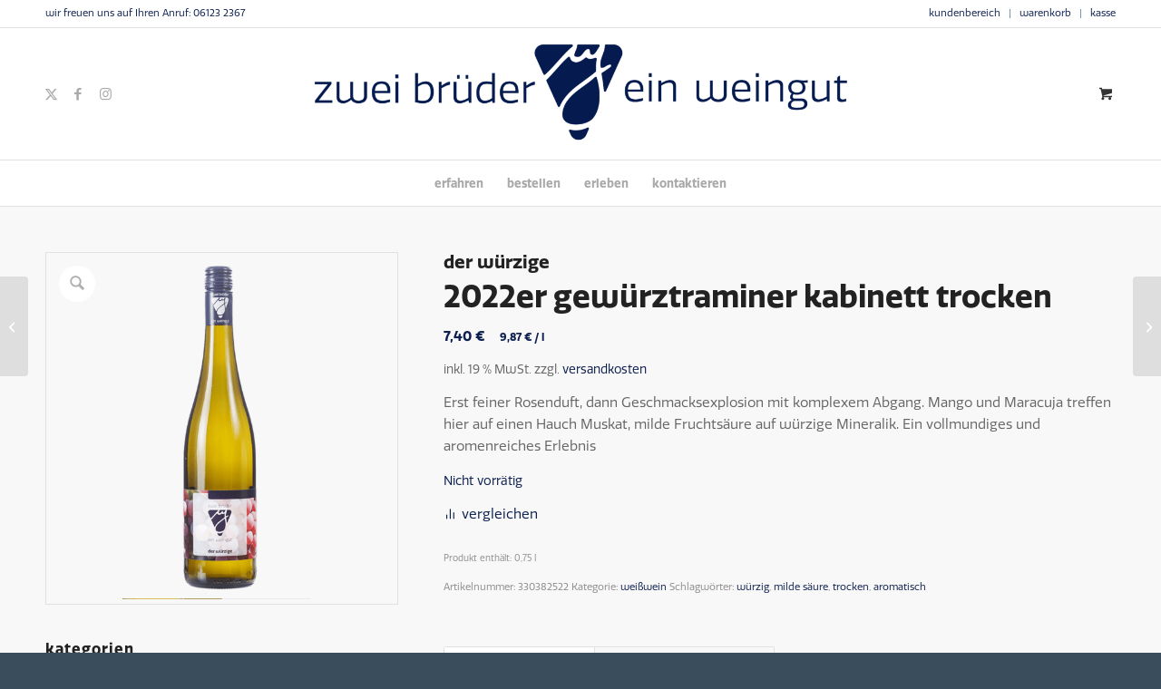

--- FILE ---
content_type: text/html; charset=UTF-8
request_url: https://weingut-jonas.de/bestellen/2022er-gewuerztraminer-kabinett-trocken/
body_size: 25789
content:
<!DOCTYPE html>
<html lang="de" class="html_stretched responsive av-preloader-disabled  html_header_top html_logo_center html_bottom_nav_header html_menu_right html_custom html_header_sticky html_header_shrinking html_header_topbar_active html_mobile_menu_tablet html_header_searchicon_disabled html_content_align_center html_header_unstick_top_disabled html_header_stretch_disabled html_av-submenu-hidden html_av-submenu-display-click html_av-overlay-side html_av-overlay-side-minimal html_av-submenu-clone html_entry_id_2072 html_cart_at_menu av-cookies-no-cookie-consent av-no-preview av-default-lightbox html_text_menu_active av-mobile-menu-switch-default">
<head>
<meta charset="UTF-8" />
<meta name="robots" content="index, follow" />


<!-- mobile setting -->
<meta name="viewport" content="width=device-width, initial-scale=1">

<!-- Scripts/CSS and wp_head hook -->
<script type="text/javascript" src="https://consenttool.haendlerbund.de/app.js?apiKey=581941e8b2b65904cd89ad4ef818b9d69339c6f708db079d&amp;domain=a339cd2&amp;lang=de_DE" referrerpolicy="origin"></script>
<title>2022er Gewürztraminer Kabinett trocken &#8211; Weingut Jonas</title>
<meta name='robots' content='max-image-preview:large' />
<style type="text/css">@font-face { font-family: 'star'; src: url('https://weingut-jonas.de/wp-content/plugins/woocommerce/assets/fonts/star.eot'); src: url('https://weingut-jonas.de/wp-content/plugins/woocommerce/assets/fonts/star.eot?#iefix') format('embedded-opentype'), 	  url('https://weingut-jonas.de/wp-content/plugins/woocommerce/assets/fonts/star.woff') format('woff'), 	  url('https://weingut-jonas.de/wp-content/plugins/woocommerce/assets/fonts/star.ttf') format('truetype'), 	  url('https://weingut-jonas.de/wp-content/plugins/woocommerce/assets/fonts/star.svg#star') format('svg'); font-weight: normal; font-style: normal;  } @font-face { font-family: 'WooCommerce'; src: url('https://weingut-jonas.de/wp-content/plugins/woocommerce/assets/fonts/WooCommerce.eot'); src: url('https://weingut-jonas.de/wp-content/plugins/woocommerce/assets/fonts/WooCommerce.eot?#iefix') format('embedded-opentype'), 	  url('https://weingut-jonas.de/wp-content/plugins/woocommerce/assets/fonts/WooCommerce.woff') format('woff'), 	  url('https://weingut-jonas.de/wp-content/plugins/woocommerce/assets/fonts/WooCommerce.ttf') format('truetype'), 	  url('https://weingut-jonas.de/wp-content/plugins/woocommerce/assets/fonts/WooCommerce.svg#WooCommerce') format('svg'); font-weight: normal; font-style: normal;  } </style><link rel='dns-prefetch' href='//use.typekit.net' />
<link rel="alternate" type="application/rss+xml" title="Weingut Jonas &raquo; Feed" href="https://weingut-jonas.de/feed/" />
<link rel="alternate" type="application/rss+xml" title="Weingut Jonas &raquo; Kommentar-Feed" href="https://weingut-jonas.de/comments/feed/" />
<link rel="alternate" type="text/calendar" title="Weingut Jonas &raquo; iCal Feed" href="https://weingut-jonas.de/veranstaltungen/?ical=1" />
<link rel="alternate" title="oEmbed (JSON)" type="application/json+oembed" href="https://weingut-jonas.de/wp-json/oembed/1.0/embed?url=https%3A%2F%2Fweingut-jonas.de%2Fbestellen%2F2022er-gewuerztraminer-kabinett-trocken%2F" />
<link rel="alternate" title="oEmbed (XML)" type="text/xml+oembed" href="https://weingut-jonas.de/wp-json/oembed/1.0/embed?url=https%3A%2F%2Fweingut-jonas.de%2Fbestellen%2F2022er-gewuerztraminer-kabinett-trocken%2F&#038;format=xml" />
<style id='wp-img-auto-sizes-contain-inline-css' type='text/css'>
img:is([sizes=auto i],[sizes^="auto," i]){contain-intrinsic-size:3000px 1500px}
/*# sourceURL=wp-img-auto-sizes-contain-inline-css */
</style>
<link rel='stylesheet' id='woosb-blocks-css' href='https://weingut-jonas.de/wp-content/plugins/woo-product-bundle/assets/css/blocks.css?ver=8.4.1' type='text/css' media='all' />
<style id='wp-emoji-styles-inline-css' type='text/css'>

	img.wp-smiley, img.emoji {
		display: inline !important;
		border: none !important;
		box-shadow: none !important;
		height: 1em !important;
		width: 1em !important;
		margin: 0 0.07em !important;
		vertical-align: -0.1em !important;
		background: none !important;
		padding: 0 !important;
	}
/*# sourceURL=wp-emoji-styles-inline-css */
</style>
<link rel='stylesheet' id='wp-block-library-css' href='https://weingut-jonas.de/wp-includes/css/dist/block-library/style.min.css?ver=6.9' type='text/css' media='all' />
<style id='wp-block-paragraph-inline-css' type='text/css'>
.is-small-text{font-size:.875em}.is-regular-text{font-size:1em}.is-large-text{font-size:2.25em}.is-larger-text{font-size:3em}.has-drop-cap:not(:focus):first-letter{float:left;font-size:8.4em;font-style:normal;font-weight:100;line-height:.68;margin:.05em .1em 0 0;text-transform:uppercase}body.rtl .has-drop-cap:not(:focus):first-letter{float:none;margin-left:.1em}p.has-drop-cap.has-background{overflow:hidden}:root :where(p.has-background){padding:1.25em 2.375em}:where(p.has-text-color:not(.has-link-color)) a{color:inherit}p.has-text-align-left[style*="writing-mode:vertical-lr"],p.has-text-align-right[style*="writing-mode:vertical-rl"]{rotate:180deg}
/*# sourceURL=https://weingut-jonas.de/wp-includes/blocks/paragraph/style.min.css */
</style>
<link rel='stylesheet' id='wc-blocks-style-css' href='https://weingut-jonas.de/wp-content/plugins/woocommerce/assets/client/blocks/wc-blocks.css?ver=wc-10.3.6' type='text/css' media='all' />
<style id='global-styles-inline-css' type='text/css'>
:root{--wp--preset--aspect-ratio--square: 1;--wp--preset--aspect-ratio--4-3: 4/3;--wp--preset--aspect-ratio--3-4: 3/4;--wp--preset--aspect-ratio--3-2: 3/2;--wp--preset--aspect-ratio--2-3: 2/3;--wp--preset--aspect-ratio--16-9: 16/9;--wp--preset--aspect-ratio--9-16: 9/16;--wp--preset--color--black: #000000;--wp--preset--color--cyan-bluish-gray: #abb8c3;--wp--preset--color--white: #ffffff;--wp--preset--color--pale-pink: #f78da7;--wp--preset--color--vivid-red: #cf2e2e;--wp--preset--color--luminous-vivid-orange: #ff6900;--wp--preset--color--luminous-vivid-amber: #fcb900;--wp--preset--color--light-green-cyan: #7bdcb5;--wp--preset--color--vivid-green-cyan: #00d084;--wp--preset--color--pale-cyan-blue: #8ed1fc;--wp--preset--color--vivid-cyan-blue: #0693e3;--wp--preset--color--vivid-purple: #9b51e0;--wp--preset--color--metallic-red: #b02b2c;--wp--preset--color--maximum-yellow-red: #edae44;--wp--preset--color--yellow-sun: #eeee22;--wp--preset--color--palm-leaf: #83a846;--wp--preset--color--aero: #7bb0e7;--wp--preset--color--old-lavender: #745f7e;--wp--preset--color--steel-teal: #5f8789;--wp--preset--color--raspberry-pink: #d65799;--wp--preset--color--medium-turquoise: #4ecac2;--wp--preset--gradient--vivid-cyan-blue-to-vivid-purple: linear-gradient(135deg,rgb(6,147,227) 0%,rgb(155,81,224) 100%);--wp--preset--gradient--light-green-cyan-to-vivid-green-cyan: linear-gradient(135deg,rgb(122,220,180) 0%,rgb(0,208,130) 100%);--wp--preset--gradient--luminous-vivid-amber-to-luminous-vivid-orange: linear-gradient(135deg,rgb(252,185,0) 0%,rgb(255,105,0) 100%);--wp--preset--gradient--luminous-vivid-orange-to-vivid-red: linear-gradient(135deg,rgb(255,105,0) 0%,rgb(207,46,46) 100%);--wp--preset--gradient--very-light-gray-to-cyan-bluish-gray: linear-gradient(135deg,rgb(238,238,238) 0%,rgb(169,184,195) 100%);--wp--preset--gradient--cool-to-warm-spectrum: linear-gradient(135deg,rgb(74,234,220) 0%,rgb(151,120,209) 20%,rgb(207,42,186) 40%,rgb(238,44,130) 60%,rgb(251,105,98) 80%,rgb(254,248,76) 100%);--wp--preset--gradient--blush-light-purple: linear-gradient(135deg,rgb(255,206,236) 0%,rgb(152,150,240) 100%);--wp--preset--gradient--blush-bordeaux: linear-gradient(135deg,rgb(254,205,165) 0%,rgb(254,45,45) 50%,rgb(107,0,62) 100%);--wp--preset--gradient--luminous-dusk: linear-gradient(135deg,rgb(255,203,112) 0%,rgb(199,81,192) 50%,rgb(65,88,208) 100%);--wp--preset--gradient--pale-ocean: linear-gradient(135deg,rgb(255,245,203) 0%,rgb(182,227,212) 50%,rgb(51,167,181) 100%);--wp--preset--gradient--electric-grass: linear-gradient(135deg,rgb(202,248,128) 0%,rgb(113,206,126) 100%);--wp--preset--gradient--midnight: linear-gradient(135deg,rgb(2,3,129) 0%,rgb(40,116,252) 100%);--wp--preset--font-size--small: 1rem;--wp--preset--font-size--medium: 1.125rem;--wp--preset--font-size--large: 1.75rem;--wp--preset--font-size--x-large: clamp(1.75rem, 3vw, 2.25rem);--wp--preset--spacing--20: 0.44rem;--wp--preset--spacing--30: 0.67rem;--wp--preset--spacing--40: 1rem;--wp--preset--spacing--50: 1.5rem;--wp--preset--spacing--60: 2.25rem;--wp--preset--spacing--70: 3.38rem;--wp--preset--spacing--80: 5.06rem;--wp--preset--shadow--natural: 6px 6px 9px rgba(0, 0, 0, 0.2);--wp--preset--shadow--deep: 12px 12px 50px rgba(0, 0, 0, 0.4);--wp--preset--shadow--sharp: 6px 6px 0px rgba(0, 0, 0, 0.2);--wp--preset--shadow--outlined: 6px 6px 0px -3px rgb(255, 255, 255), 6px 6px rgb(0, 0, 0);--wp--preset--shadow--crisp: 6px 6px 0px rgb(0, 0, 0);}:root { --wp--style--global--content-size: 800px;--wp--style--global--wide-size: 1130px; }:where(body) { margin: 0; }.wp-site-blocks > .alignleft { float: left; margin-right: 2em; }.wp-site-blocks > .alignright { float: right; margin-left: 2em; }.wp-site-blocks > .aligncenter { justify-content: center; margin-left: auto; margin-right: auto; }:where(.is-layout-flex){gap: 0.5em;}:where(.is-layout-grid){gap: 0.5em;}.is-layout-flow > .alignleft{float: left;margin-inline-start: 0;margin-inline-end: 2em;}.is-layout-flow > .alignright{float: right;margin-inline-start: 2em;margin-inline-end: 0;}.is-layout-flow > .aligncenter{margin-left: auto !important;margin-right: auto !important;}.is-layout-constrained > .alignleft{float: left;margin-inline-start: 0;margin-inline-end: 2em;}.is-layout-constrained > .alignright{float: right;margin-inline-start: 2em;margin-inline-end: 0;}.is-layout-constrained > .aligncenter{margin-left: auto !important;margin-right: auto !important;}.is-layout-constrained > :where(:not(.alignleft):not(.alignright):not(.alignfull)){max-width: var(--wp--style--global--content-size);margin-left: auto !important;margin-right: auto !important;}.is-layout-constrained > .alignwide{max-width: var(--wp--style--global--wide-size);}body .is-layout-flex{display: flex;}.is-layout-flex{flex-wrap: wrap;align-items: center;}.is-layout-flex > :is(*, div){margin: 0;}body .is-layout-grid{display: grid;}.is-layout-grid > :is(*, div){margin: 0;}body{padding-top: 0px;padding-right: 0px;padding-bottom: 0px;padding-left: 0px;}a:where(:not(.wp-element-button)){text-decoration: underline;}:root :where(.wp-element-button, .wp-block-button__link){background-color: #32373c;border-width: 0;color: #fff;font-family: inherit;font-size: inherit;font-style: inherit;font-weight: inherit;letter-spacing: inherit;line-height: inherit;padding-top: calc(0.667em + 2px);padding-right: calc(1.333em + 2px);padding-bottom: calc(0.667em + 2px);padding-left: calc(1.333em + 2px);text-decoration: none;text-transform: inherit;}.has-black-color{color: var(--wp--preset--color--black) !important;}.has-cyan-bluish-gray-color{color: var(--wp--preset--color--cyan-bluish-gray) !important;}.has-white-color{color: var(--wp--preset--color--white) !important;}.has-pale-pink-color{color: var(--wp--preset--color--pale-pink) !important;}.has-vivid-red-color{color: var(--wp--preset--color--vivid-red) !important;}.has-luminous-vivid-orange-color{color: var(--wp--preset--color--luminous-vivid-orange) !important;}.has-luminous-vivid-amber-color{color: var(--wp--preset--color--luminous-vivid-amber) !important;}.has-light-green-cyan-color{color: var(--wp--preset--color--light-green-cyan) !important;}.has-vivid-green-cyan-color{color: var(--wp--preset--color--vivid-green-cyan) !important;}.has-pale-cyan-blue-color{color: var(--wp--preset--color--pale-cyan-blue) !important;}.has-vivid-cyan-blue-color{color: var(--wp--preset--color--vivid-cyan-blue) !important;}.has-vivid-purple-color{color: var(--wp--preset--color--vivid-purple) !important;}.has-metallic-red-color{color: var(--wp--preset--color--metallic-red) !important;}.has-maximum-yellow-red-color{color: var(--wp--preset--color--maximum-yellow-red) !important;}.has-yellow-sun-color{color: var(--wp--preset--color--yellow-sun) !important;}.has-palm-leaf-color{color: var(--wp--preset--color--palm-leaf) !important;}.has-aero-color{color: var(--wp--preset--color--aero) !important;}.has-old-lavender-color{color: var(--wp--preset--color--old-lavender) !important;}.has-steel-teal-color{color: var(--wp--preset--color--steel-teal) !important;}.has-raspberry-pink-color{color: var(--wp--preset--color--raspberry-pink) !important;}.has-medium-turquoise-color{color: var(--wp--preset--color--medium-turquoise) !important;}.has-black-background-color{background-color: var(--wp--preset--color--black) !important;}.has-cyan-bluish-gray-background-color{background-color: var(--wp--preset--color--cyan-bluish-gray) !important;}.has-white-background-color{background-color: var(--wp--preset--color--white) !important;}.has-pale-pink-background-color{background-color: var(--wp--preset--color--pale-pink) !important;}.has-vivid-red-background-color{background-color: var(--wp--preset--color--vivid-red) !important;}.has-luminous-vivid-orange-background-color{background-color: var(--wp--preset--color--luminous-vivid-orange) !important;}.has-luminous-vivid-amber-background-color{background-color: var(--wp--preset--color--luminous-vivid-amber) !important;}.has-light-green-cyan-background-color{background-color: var(--wp--preset--color--light-green-cyan) !important;}.has-vivid-green-cyan-background-color{background-color: var(--wp--preset--color--vivid-green-cyan) !important;}.has-pale-cyan-blue-background-color{background-color: var(--wp--preset--color--pale-cyan-blue) !important;}.has-vivid-cyan-blue-background-color{background-color: var(--wp--preset--color--vivid-cyan-blue) !important;}.has-vivid-purple-background-color{background-color: var(--wp--preset--color--vivid-purple) !important;}.has-metallic-red-background-color{background-color: var(--wp--preset--color--metallic-red) !important;}.has-maximum-yellow-red-background-color{background-color: var(--wp--preset--color--maximum-yellow-red) !important;}.has-yellow-sun-background-color{background-color: var(--wp--preset--color--yellow-sun) !important;}.has-palm-leaf-background-color{background-color: var(--wp--preset--color--palm-leaf) !important;}.has-aero-background-color{background-color: var(--wp--preset--color--aero) !important;}.has-old-lavender-background-color{background-color: var(--wp--preset--color--old-lavender) !important;}.has-steel-teal-background-color{background-color: var(--wp--preset--color--steel-teal) !important;}.has-raspberry-pink-background-color{background-color: var(--wp--preset--color--raspberry-pink) !important;}.has-medium-turquoise-background-color{background-color: var(--wp--preset--color--medium-turquoise) !important;}.has-black-border-color{border-color: var(--wp--preset--color--black) !important;}.has-cyan-bluish-gray-border-color{border-color: var(--wp--preset--color--cyan-bluish-gray) !important;}.has-white-border-color{border-color: var(--wp--preset--color--white) !important;}.has-pale-pink-border-color{border-color: var(--wp--preset--color--pale-pink) !important;}.has-vivid-red-border-color{border-color: var(--wp--preset--color--vivid-red) !important;}.has-luminous-vivid-orange-border-color{border-color: var(--wp--preset--color--luminous-vivid-orange) !important;}.has-luminous-vivid-amber-border-color{border-color: var(--wp--preset--color--luminous-vivid-amber) !important;}.has-light-green-cyan-border-color{border-color: var(--wp--preset--color--light-green-cyan) !important;}.has-vivid-green-cyan-border-color{border-color: var(--wp--preset--color--vivid-green-cyan) !important;}.has-pale-cyan-blue-border-color{border-color: var(--wp--preset--color--pale-cyan-blue) !important;}.has-vivid-cyan-blue-border-color{border-color: var(--wp--preset--color--vivid-cyan-blue) !important;}.has-vivid-purple-border-color{border-color: var(--wp--preset--color--vivid-purple) !important;}.has-metallic-red-border-color{border-color: var(--wp--preset--color--metallic-red) !important;}.has-maximum-yellow-red-border-color{border-color: var(--wp--preset--color--maximum-yellow-red) !important;}.has-yellow-sun-border-color{border-color: var(--wp--preset--color--yellow-sun) !important;}.has-palm-leaf-border-color{border-color: var(--wp--preset--color--palm-leaf) !important;}.has-aero-border-color{border-color: var(--wp--preset--color--aero) !important;}.has-old-lavender-border-color{border-color: var(--wp--preset--color--old-lavender) !important;}.has-steel-teal-border-color{border-color: var(--wp--preset--color--steel-teal) !important;}.has-raspberry-pink-border-color{border-color: var(--wp--preset--color--raspberry-pink) !important;}.has-medium-turquoise-border-color{border-color: var(--wp--preset--color--medium-turquoise) !important;}.has-vivid-cyan-blue-to-vivid-purple-gradient-background{background: var(--wp--preset--gradient--vivid-cyan-blue-to-vivid-purple) !important;}.has-light-green-cyan-to-vivid-green-cyan-gradient-background{background: var(--wp--preset--gradient--light-green-cyan-to-vivid-green-cyan) !important;}.has-luminous-vivid-amber-to-luminous-vivid-orange-gradient-background{background: var(--wp--preset--gradient--luminous-vivid-amber-to-luminous-vivid-orange) !important;}.has-luminous-vivid-orange-to-vivid-red-gradient-background{background: var(--wp--preset--gradient--luminous-vivid-orange-to-vivid-red) !important;}.has-very-light-gray-to-cyan-bluish-gray-gradient-background{background: var(--wp--preset--gradient--very-light-gray-to-cyan-bluish-gray) !important;}.has-cool-to-warm-spectrum-gradient-background{background: var(--wp--preset--gradient--cool-to-warm-spectrum) !important;}.has-blush-light-purple-gradient-background{background: var(--wp--preset--gradient--blush-light-purple) !important;}.has-blush-bordeaux-gradient-background{background: var(--wp--preset--gradient--blush-bordeaux) !important;}.has-luminous-dusk-gradient-background{background: var(--wp--preset--gradient--luminous-dusk) !important;}.has-pale-ocean-gradient-background{background: var(--wp--preset--gradient--pale-ocean) !important;}.has-electric-grass-gradient-background{background: var(--wp--preset--gradient--electric-grass) !important;}.has-midnight-gradient-background{background: var(--wp--preset--gradient--midnight) !important;}.has-small-font-size{font-size: var(--wp--preset--font-size--small) !important;}.has-medium-font-size{font-size: var(--wp--preset--font-size--medium) !important;}.has-large-font-size{font-size: var(--wp--preset--font-size--large) !important;}.has-x-large-font-size{font-size: var(--wp--preset--font-size--x-large) !important;}
/*# sourceURL=global-styles-inline-css */
</style>

<link rel='stylesheet' id='custom-typekit-css-css' href='https://use.typekit.net/elp0zil.css?ver=2.1.0' type='text/css' media='all' />
<link rel='stylesheet' id='wpa-css-css' href='https://weingut-jonas.de/wp-content/plugins/honeypot/includes/css/wpa.css?ver=2.3.04' type='text/css' media='all' />
<style id='woocommerce-inline-inline-css' type='text/css'>
.woocommerce form .form-row .required { visibility: visible; }
/*# sourceURL=woocommerce-inline-inline-css */
</style>
<link rel='stylesheet' id='fpf_front-css' href='https://weingut-jonas.de/wp-content/plugins/flexible-product-fields/assets/css/front.min.css?ver=2.11.2.69' type='text/css' media='all' />
<link rel='stylesheet' id='fpf_new_front-css' href='https://weingut-jonas.de/wp-content/plugins/flexible-product-fields/assets/css/new-front.css?ver=2.11.2.69' type='text/css' media='all' />
<link rel='stylesheet' id='hint-css' href='https://weingut-jonas.de/wp-content/plugins/woo-smart-compare/assets/libs/hint/hint.min.css?ver=6.9' type='text/css' media='all' />
<link rel='stylesheet' id='perfect-scrollbar-css' href='https://weingut-jonas.de/wp-content/plugins/woo-smart-compare/assets/libs/perfect-scrollbar/css/perfect-scrollbar.min.css?ver=6.9' type='text/css' media='all' />
<link rel='stylesheet' id='perfect-scrollbar-wpc-css' href='https://weingut-jonas.de/wp-content/plugins/woo-smart-compare/assets/libs/perfect-scrollbar/css/custom-theme.css?ver=6.9' type='text/css' media='all' />
<link rel='stylesheet' id='woosc-icons-css' href='https://weingut-jonas.de/wp-content/plugins/woo-smart-compare/assets/css/icons.css?ver=6.5.3' type='text/css' media='all' />
<link rel='stylesheet' id='woosc-frontend-css' href='https://weingut-jonas.de/wp-content/plugins/woo-smart-compare/assets/css/frontend.css?ver=6.5.3' type='text/css' media='all' />
<link rel='stylesheet' id='slick-css' href='https://weingut-jonas.de/wp-content/plugins/woo-smart-quick-view/assets/libs/slick/slick.css?ver=6.9' type='text/css' media='all' />
<link rel='stylesheet' id='magnific-popup-css' href='https://weingut-jonas.de/wp-content/plugins/woo-smart-quick-view/assets/libs/magnific-popup/magnific-popup.css?ver=6.9' type='text/css' media='all' />
<link rel='stylesheet' id='woosq-feather-css' href='https://weingut-jonas.de/wp-content/plugins/woo-smart-quick-view/assets/libs/feather/feather.css?ver=6.9' type='text/css' media='all' />
<link rel='stylesheet' id='woosq-icons-css' href='https://weingut-jonas.de/wp-content/plugins/woo-smart-quick-view/assets/css/icons.css?ver=4.2.8' type='text/css' media='all' />
<link rel='stylesheet' id='woosq-frontend-css' href='https://weingut-jonas.de/wp-content/plugins/woo-smart-quick-view/assets/css/frontend.css?ver=4.2.8' type='text/css' media='all' />
<link rel='stylesheet' id='wpcbm-frontend-css' href='https://weingut-jonas.de/wp-content/plugins/wpc-badge-management/assets/css/frontend.css?ver=3.1.3' type='text/css' media='all' />
<link rel='stylesheet' id='wpcbm-style-css' href='https://weingut-jonas.de/wp-content/plugins/wpc-badge-management/assets/css/style.css?ver=3.1.3' type='text/css' media='all' />
<style id='wpcbm-style-inline-css' type='text/css'>
.wpcbm-badge-2662{color: rgb(14,32,80); background-color: rgb(14,32,80); border-color: #0a6379; }.wpcbm-badge-2145{color: #ffffff; background-color: rgb(14,32,80); border-color: rgb(14,32,80); }
/*# sourceURL=wpcbm-style-inline-css */
</style>
<link rel='stylesheet' id='brands-styles-css' href='https://weingut-jonas.de/wp-content/plugins/woocommerce/assets/css/brands.css?ver=10.3.6' type='text/css' media='all' />
<link rel='stylesheet' id='woosb-frontend-css' href='https://weingut-jonas.de/wp-content/plugins/woo-product-bundle/assets/css/frontend.css?ver=8.4.1' type='text/css' media='all' />
<link rel='stylesheet' id='wccs-public-css' href='https://weingut-jonas.de/wp-content/plugins/easy-woocommerce-discounts-pro/public/css/wccs-public.min.css?ver=6.9' type='text/css' media='all' />
<link rel='stylesheet' id='fpf-pro-front-css' href='https://weingut-jonas.de/wp-content/plugins/flexible-product-fields-pro/assets/css/new-front.css?ver=14' type='text/css' media='all' />
<link rel='stylesheet' id='woocommerce-gzd-layout-css' href='https://weingut-jonas.de/wp-content/plugins/woocommerce-germanized/build/static/layout-styles.css?ver=3.20.4' type='text/css' media='all' />
<style id='woocommerce-gzd-layout-inline-css' type='text/css'>
.woocommerce-checkout .shop_table { background-color: #eeeeee; } .product p.deposit-packaging-type { font-size: 1.25em !important; } p.woocommerce-shipping-destination { display: none; }
                .wc-gzd-nutri-score-value-a {
                    background: url(https://weingut-jonas.de/wp-content/plugins/woocommerce-germanized/assets/images/nutri-score-a.svg) no-repeat;
                }
                .wc-gzd-nutri-score-value-b {
                    background: url(https://weingut-jonas.de/wp-content/plugins/woocommerce-germanized/assets/images/nutri-score-b.svg) no-repeat;
                }
                .wc-gzd-nutri-score-value-c {
                    background: url(https://weingut-jonas.de/wp-content/plugins/woocommerce-germanized/assets/images/nutri-score-c.svg) no-repeat;
                }
                .wc-gzd-nutri-score-value-d {
                    background: url(https://weingut-jonas.de/wp-content/plugins/woocommerce-germanized/assets/images/nutri-score-d.svg) no-repeat;
                }
                .wc-gzd-nutri-score-value-e {
                    background: url(https://weingut-jonas.de/wp-content/plugins/woocommerce-germanized/assets/images/nutri-score-e.svg) no-repeat;
                }
            
/*# sourceURL=woocommerce-gzd-layout-inline-css */
</style>
<link rel='stylesheet' id='woocommerce-cpw-css' href='https://weingut-jonas.de/wp-content/plugins/custom-price-for-woocommerce-pro/vendor_prefixed/wpdesk/custom-price-for-woocommerce-core/assets/css/frontend/front.css?ver=1769901547' type='text/css' media='all' />
<link rel='stylesheet' id='avia-merged-styles-css' href='https://weingut-jonas.de/wp-content/uploads/dynamic_avia/avia-merged-styles-d359f3134b8633f6c77d1325f7836362---69320c331adc9.css' type='text/css' media='all' />
<link rel='stylesheet' id='wc-gzdp-theme-enfold-css' href='https://weingut-jonas.de/wp-content/plugins/woocommerce-germanized-pro/build/static/wc-gzdp-theme-enfold-styles.css?ver=4.2.15' type='text/css' media='all' />
<script type="text/template" id="tmpl-variation-template">
	<div class="woocommerce-variation-description">{{{ data.variation.variation_description }}}</div>
	<div class="woocommerce-variation-price">{{{ data.variation.price_html }}}</div>
	<div class="woocommerce-variation-availability">{{{ data.variation.availability_html }}}</div>
</script>
<script type="text/template" id="tmpl-unavailable-variation-template">
	<p role="alert">Dieses Produkt ist leider nicht verfügbar. Bitte wähle eine andere Kombination.</p>
</script>
<script type="text/javascript" src="https://weingut-jonas.de/wp-includes/js/jquery/jquery.min.js?ver=3.7.1" id="jquery-core-js"></script>
<script type="text/javascript" src="https://weingut-jonas.de/wp-includes/js/jquery/jquery-migrate.min.js?ver=3.4.1" id="jquery-migrate-js"></script>
<script type="text/javascript" src="https://weingut-jonas.de/wp-content/plugins/woocommerce/assets/js/js-cookie/js.cookie.min.js?ver=2.1.4-wc.10.3.6" id="wc-js-cookie-js" defer="defer" data-wp-strategy="defer"></script>
<script type="text/javascript" id="wc-cart-fragments-js-extra">
/* <![CDATA[ */
var wc_cart_fragments_params = {"ajax_url":"/wp-admin/admin-ajax.php","wc_ajax_url":"/?wc-ajax=%%endpoint%%","cart_hash_key":"wc_cart_hash_ac7299ef231f7a58a3c73cc0f112f72e","fragment_name":"wc_fragments_ac7299ef231f7a58a3c73cc0f112f72e","request_timeout":"5000"};
//# sourceURL=wc-cart-fragments-js-extra
/* ]]> */
</script>
<script type="text/javascript" src="https://weingut-jonas.de/wp-content/plugins/woocommerce/assets/js/frontend/cart-fragments.min.js?ver=10.3.6" id="wc-cart-fragments-js" defer="defer" data-wp-strategy="defer"></script>
<script type="text/javascript" src="https://weingut-jonas.de/wp-content/plugins/woocommerce/assets/js/jquery-blockui/jquery.blockUI.min.js?ver=2.7.0-wc.10.3.6" id="wc-jquery-blockui-js" data-wp-strategy="defer"></script>
<script type="text/javascript" id="wc-add-to-cart-js-extra">
/* <![CDATA[ */
var wc_add_to_cart_params = {"ajax_url":"/wp-admin/admin-ajax.php","wc_ajax_url":"/?wc-ajax=%%endpoint%%","i18n_view_cart":"Warenkorb anzeigen","cart_url":"https://weingut-jonas.de/warenkorb/","is_cart":"","cart_redirect_after_add":"no"};
//# sourceURL=wc-add-to-cart-js-extra
/* ]]> */
</script>
<script type="text/javascript" src="https://weingut-jonas.de/wp-content/plugins/woocommerce/assets/js/frontend/add-to-cart.min.js?ver=10.3.6" id="wc-add-to-cart-js" defer="defer" data-wp-strategy="defer"></script>
<script type="text/javascript" src="https://weingut-jonas.de/wp-content/plugins/woocommerce/assets/js/zoom/jquery.zoom.min.js?ver=1.7.21-wc.10.3.6" id="wc-zoom-js" defer="defer" data-wp-strategy="defer"></script>
<script type="text/javascript" src="https://weingut-jonas.de/wp-content/plugins/woocommerce/assets/js/flexslider/jquery.flexslider.min.js?ver=2.7.2-wc.10.3.6" id="wc-flexslider-js" defer="defer" data-wp-strategy="defer"></script>
<script type="text/javascript" id="wc-single-product-js-extra">
/* <![CDATA[ */
var wc_single_product_params = {"i18n_required_rating_text":"Bitte w\u00e4hle eine Bewertung","i18n_rating_options":["1 von 5\u00a0Sternen","2 von 5\u00a0Sternen","3 von 5\u00a0Sternen","4 von 5\u00a0Sternen","5 von 5\u00a0Sternen"],"i18n_product_gallery_trigger_text":"Bildergalerie im Vollbildmodus anzeigen","review_rating_required":"yes","flexslider":{"rtl":false,"animation":"slide","smoothHeight":true,"directionNav":false,"controlNav":"thumbnails","slideshow":false,"animationSpeed":500,"animationLoop":false,"allowOneSlide":false},"zoom_enabled":"1","zoom_options":[],"photoswipe_enabled":"","photoswipe_options":{"shareEl":false,"closeOnScroll":false,"history":false,"hideAnimationDuration":0,"showAnimationDuration":0},"flexslider_enabled":"1"};
//# sourceURL=wc-single-product-js-extra
/* ]]> */
</script>
<script type="text/javascript" src="https://weingut-jonas.de/wp-content/plugins/woocommerce/assets/js/frontend/single-product.min.js?ver=10.3.6" id="wc-single-product-js" defer="defer" data-wp-strategy="defer"></script>
<script type="text/javascript" id="woocommerce-js-extra">
/* <![CDATA[ */
var woocommerce_params = {"ajax_url":"/wp-admin/admin-ajax.php","wc_ajax_url":"/?wc-ajax=%%endpoint%%","i18n_password_show":"Passwort anzeigen","i18n_password_hide":"Passwort ausblenden"};
//# sourceURL=woocommerce-js-extra
/* ]]> */
</script>
<script type="text/javascript" src="https://weingut-jonas.de/wp-content/plugins/woocommerce/assets/js/frontend/woocommerce.min.js?ver=10.3.6" id="woocommerce-js" defer="defer" data-wp-strategy="defer"></script>
<script type="text/javascript" id="fpf_product-js-extra">
/* <![CDATA[ */
var fpf_product = {"total":"Gesamt","currency_format_num_decimals":"2","currency_format_symbol":"\u20ac","currency_format_decimal_sep":",","currency_format_thousand_sep":".","currency_format":"%v\u00a0%s","fields_rules":[],"fpf_fields":[],"fpf_product_price":"7.4"};
//# sourceURL=fpf_product-js-extra
/* ]]> */
</script>
<script type="text/javascript" src="https://weingut-jonas.de/wp-content/plugins/flexible-product-fields/assets/js/fpf_product.min.js?ver=2.11.2.69" id="fpf_product-js"></script>
<script src='https://weingut-jonas.de/wp-content/plugins/the-events-calendar/common/build/js/underscore-before.js'></script>
<script type="text/javascript" src="https://weingut-jonas.de/wp-includes/js/underscore.min.js?ver=1.13.7" id="underscore-js"></script>
<script src='https://weingut-jonas.de/wp-content/plugins/the-events-calendar/common/build/js/underscore-after.js'></script>
<script type="text/javascript" id="wp-util-js-extra">
/* <![CDATA[ */
var _wpUtilSettings = {"ajax":{"url":"/wp-admin/admin-ajax.php"}};
//# sourceURL=wp-util-js-extra
/* ]]> */
</script>
<script type="text/javascript" src="https://weingut-jonas.de/wp-includes/js/wp-util.min.js?ver=6.9" id="wp-util-js"></script>
<script type="text/javascript" id="wc-add-to-cart-variation-js-extra">
/* <![CDATA[ */
var wc_add_to_cart_variation_params = {"wc_ajax_url":"/?wc-ajax=%%endpoint%%","i18n_no_matching_variations_text":"Es entsprechen leider keine Produkte deiner Auswahl. Bitte w\u00e4hle eine andere Kombination.","i18n_make_a_selection_text":"Bitte w\u00e4hle die Produktoptionen, bevor du den Artikel in den Warenkorb legst.","i18n_unavailable_text":"Dieses Produkt ist leider nicht verf\u00fcgbar. Bitte w\u00e4hle eine andere Kombination.","i18n_reset_alert_text":"Deine Auswahl wurde zur\u00fcckgesetzt. Bitte w\u00e4hle Produktoptionen aus, bevor du den Artikel in den Warenkorb legst."};
//# sourceURL=wc-add-to-cart-variation-js-extra
/* ]]> */
</script>
<script type="text/javascript" src="https://weingut-jonas.de/wp-content/plugins/woocommerce/assets/js/frontend/add-to-cart-variation.min.js?ver=10.3.6" id="wc-add-to-cart-variation-js" data-wp-strategy="defer"></script>
<script type="text/javascript" src="https://weingut-jonas.de/wp-content/plugins/flexible-product-fields-pro/assets/js/front.js?ver=14" id="flexible_product_fields_front_js-js"></script>
<script type="text/javascript" id="wc-gzd-unit-price-observer-queue-js-extra">
/* <![CDATA[ */
var wc_gzd_unit_price_observer_queue_params = {"ajax_url":"/wp-admin/admin-ajax.php","wc_ajax_url":"/?wc-ajax=%%endpoint%%","refresh_unit_price_nonce":"35c1d0e1fe"};
//# sourceURL=wc-gzd-unit-price-observer-queue-js-extra
/* ]]> */
</script>
<script type="text/javascript" src="https://weingut-jonas.de/wp-content/plugins/woocommerce-germanized/build/static/unit-price-observer-queue.js?ver=3.20.4" id="wc-gzd-unit-price-observer-queue-js" defer="defer" data-wp-strategy="defer"></script>
<script type="text/javascript" src="https://weingut-jonas.de/wp-content/plugins/woocommerce/assets/js/accounting/accounting.min.js?ver=0.4.2" id="wc-accounting-js"></script>
<script type="text/javascript" id="wc-gzd-add-to-cart-variation-js-extra">
/* <![CDATA[ */
var wc_gzd_add_to_cart_variation_params = {"wrapper":".product","price_selector":"p.price","replace_price":"1"};
//# sourceURL=wc-gzd-add-to-cart-variation-js-extra
/* ]]> */
</script>
<script type="text/javascript" src="https://weingut-jonas.de/wp-content/plugins/woocommerce-germanized/build/static/add-to-cart-variation.js?ver=3.20.4" id="wc-gzd-add-to-cart-variation-js" defer="defer" data-wp-strategy="defer"></script>
<script type="text/javascript" id="wc-gzd-unit-price-observer-js-extra">
/* <![CDATA[ */
var wc_gzd_unit_price_observer_params = {"wrapper":".product","price_selector":{"p.price":{"is_total_price":false,"is_primary_selector":true,"quantity_selector":""}},"replace_price":"1","product_id":"2072","price_decimal_sep":",","price_thousand_sep":".","qty_selector":"input.quantity, input.qty","refresh_on_load":""};
//# sourceURL=wc-gzd-unit-price-observer-js-extra
/* ]]> */
</script>
<script type="text/javascript" src="https://weingut-jonas.de/wp-content/plugins/woocommerce-germanized/build/static/unit-price-observer.js?ver=3.20.4" id="wc-gzd-unit-price-observer-js" defer="defer" data-wp-strategy="defer"></script>
<script type="text/javascript" src="https://weingut-jonas.de/wp-content/uploads/dynamic_avia/avia-head-scripts-4eef96767e7ec578c4dcc5eae96076c2---69320c332547b.js" id="avia-head-scripts-js"></script>
<link rel="https://api.w.org/" href="https://weingut-jonas.de/wp-json/" /><link rel="alternate" title="JSON" type="application/json" href="https://weingut-jonas.de/wp-json/wp/v2/product/2072" /><link rel="EditURI" type="application/rsd+xml" title="RSD" href="https://weingut-jonas.de/xmlrpc.php?rsd" />
<meta name="generator" content="WordPress 6.9" />
<meta name="generator" content="WooCommerce 10.3.6" />
<link rel="canonical" href="https://weingut-jonas.de/bestellen/2022er-gewuerztraminer-kabinett-trocken/" />
<link rel='shortlink' href='https://weingut-jonas.de/?p=2072' />
<meta name="tec-api-version" content="v1"><meta name="tec-api-origin" content="https://weingut-jonas.de"><link rel="alternate" href="https://weingut-jonas.de/wp-json/tribe/events/v1/" />
<link rel="icon" href="https://weingut-jonas.de/wp-content/uploads/2022/07/2022-Traube-CMYK-blau_favicon.png" type="image/png">
<!--[if lt IE 9]><script src="https://weingut-jonas.de/wp-content/themes/enfold/js/html5shiv.js"></script><![endif]--><link rel="profile" href="https://gmpg.org/xfn/11" />
<link rel="alternate" type="application/rss+xml" title="Weingut Jonas RSS2 Feed" href="https://weingut-jonas.de/feed/" />
<link rel="pingback" href="https://weingut-jonas.de/xmlrpc.php" />

<style type='text/css' media='screen'>
 #top #header_main > .container, #top #header_main > .container .main_menu  .av-main-nav > li > a, #top #header_main #menu-item-shop .cart_dropdown_link{ height:145px; line-height: 145px; }
 .html_top_nav_header .av-logo-container{ height:145px;  }
 .html_header_top.html_header_sticky #top #wrap_all #main{ padding-top:227px; } 
</style>
	<noscript><style>.woocommerce-product-gallery{ opacity: 1 !important; }</style></noscript>
	
<!-- To speed up the rendering and to display the site as fast as possible to the user we include some styles and scripts for above the fold content inline -->
<script type="text/javascript">'use strict';var avia_is_mobile=!1;if(/Android|webOS|iPhone|iPad|iPod|BlackBerry|IEMobile|Opera Mini/i.test(navigator.userAgent)&&'ontouchstart' in document.documentElement){avia_is_mobile=!0;document.documentElement.className+=' avia_mobile '}
else{document.documentElement.className+=' avia_desktop '};document.documentElement.className+=' js_active ';(function(){var e=['-webkit-','-moz-','-ms-',''],n='',o=!1,a=!1;for(var t in e){if(e[t]+'transform' in document.documentElement.style){o=!0;n=e[t]+'transform'};if(e[t]+'perspective' in document.documentElement.style){a=!0}};if(o){document.documentElement.className+=' avia_transform '};if(a){document.documentElement.className+=' avia_transform3d '};if(typeof document.getElementsByClassName=='function'&&typeof document.documentElement.getBoundingClientRect=='function'&&avia_is_mobile==!1){if(n&&window.innerHeight>0){setTimeout(function(){var e=0,o={},a=0,t=document.getElementsByClassName('av-parallax'),i=window.pageYOffset||document.documentElement.scrollTop;for(e=0;e<t.length;e++){t[e].style.top='0px';o=t[e].getBoundingClientRect();a=Math.ceil((window.innerHeight+i-o.top)*0.3);t[e].style[n]='translate(0px, '+a+'px)';t[e].style.top='auto';t[e].className+=' enabled-parallax '}},50)}}})();</script>		<style type="text/css" id="wp-custom-css">
			div.fpf-fields-config-wrapper {
display:none!important;
}		</style>
		<style type="text/css">
		@font-face {font-family: 'entypo-fontello-enfold'; font-weight: normal; font-style: normal; font-display: auto;
		src: url('https://weingut-jonas.de/wp-content/themes/enfold/config-templatebuilder/avia-template-builder/assets/fonts/entypo-fontello-enfold/entypo-fontello-enfold.woff2') format('woff2'),
		url('https://weingut-jonas.de/wp-content/themes/enfold/config-templatebuilder/avia-template-builder/assets/fonts/entypo-fontello-enfold/entypo-fontello-enfold.woff') format('woff'),
		url('https://weingut-jonas.de/wp-content/themes/enfold/config-templatebuilder/avia-template-builder/assets/fonts/entypo-fontello-enfold/entypo-fontello-enfold.ttf') format('truetype'),
		url('https://weingut-jonas.de/wp-content/themes/enfold/config-templatebuilder/avia-template-builder/assets/fonts/entypo-fontello-enfold/entypo-fontello-enfold.svg#entypo-fontello-enfold') format('svg'),
		url('https://weingut-jonas.de/wp-content/themes/enfold/config-templatebuilder/avia-template-builder/assets/fonts/entypo-fontello-enfold/entypo-fontello-enfold.eot'),
		url('https://weingut-jonas.de/wp-content/themes/enfold/config-templatebuilder/avia-template-builder/assets/fonts/entypo-fontello-enfold/entypo-fontello-enfold.eot?#iefix') format('embedded-opentype');
		}

		#top .avia-font-entypo-fontello-enfold, body .avia-font-entypo-fontello-enfold, html body [data-av_iconfont='entypo-fontello-enfold']:before{ font-family: 'entypo-fontello-enfold'; }
		
		@font-face {font-family: 'entypo-fontello'; font-weight: normal; font-style: normal; font-display: auto;
		src: url('https://weingut-jonas.de/wp-content/themes/enfold/config-templatebuilder/avia-template-builder/assets/fonts/entypo-fontello/entypo-fontello.woff2') format('woff2'),
		url('https://weingut-jonas.de/wp-content/themes/enfold/config-templatebuilder/avia-template-builder/assets/fonts/entypo-fontello/entypo-fontello.woff') format('woff'),
		url('https://weingut-jonas.de/wp-content/themes/enfold/config-templatebuilder/avia-template-builder/assets/fonts/entypo-fontello/entypo-fontello.ttf') format('truetype'),
		url('https://weingut-jonas.de/wp-content/themes/enfold/config-templatebuilder/avia-template-builder/assets/fonts/entypo-fontello/entypo-fontello.svg#entypo-fontello') format('svg'),
		url('https://weingut-jonas.de/wp-content/themes/enfold/config-templatebuilder/avia-template-builder/assets/fonts/entypo-fontello/entypo-fontello.eot'),
		url('https://weingut-jonas.de/wp-content/themes/enfold/config-templatebuilder/avia-template-builder/assets/fonts/entypo-fontello/entypo-fontello.eot?#iefix') format('embedded-opentype');
		}

		#top .avia-font-entypo-fontello, body .avia-font-entypo-fontello, html body [data-av_iconfont='entypo-fontello']:before{ font-family: 'entypo-fontello'; }
		</style>

<!--
Debugging Info for Theme support: 

Theme: Enfold
Version: 7.1.3
Installed: enfold
AviaFramework Version: 5.6
AviaBuilder Version: 6.0
aviaElementManager Version: 1.0.1
ML:512-PU:87-PLA:33
WP:6.9
Compress: CSS:all theme files - JS:all theme files
Updates: enabled - token has changed and not verified
PLAu:32
-->
</head>

<body id="top" class="wp-singular product-template-default single single-product postid-2072 wp-theme-enfold stretched rtl_columns av-curtain-numeric theme-enfold woocommerce woocommerce-page woocommerce-no-js tribe-no-js post-type-product product_type-simple product_visibility-exclude-from-catalog product_visibility-outofstock product_cat-weisswein product_tag-wuerzig product_tag-milde-saeure product_tag-trocken product_tag-aromatisch product_shipping_class-flaschen pa_abfuelldatum-29-11-2022 pa_apnr-330382522 pa_boden-loesse-und-loesslehme-mit-begrenzenden-schichtungen-von-kiesen-und-sanden-als-besonderes-merkmal-sind-die-balkenartig-auftretenden-tertiaere-kalke pa_erntedatum-24-09-2022 pa_geschmacksrichtung-trocken pa_kurzname-der-wuerzige pa_lage-kiedricher-sandgrub pa_speiseempfehlung-empfehlenswert-zu-krustentieren-und-hochwertigen-fischgerichten-wie-auch-zu-asiatischen-speisen pa_trinktemperatur-wir-empfehlen-eine-trinktemperatur-von-9-bis-11-c avia-responsive-images-support avia-woocommerce-30" itemscope="itemscope" itemtype="https://schema.org/WebPage" >

	
	<div id='wrap_all'>

	
<header id='header' class='all_colors header_color light_bg_color  av_header_top av_logo_center av_bottom_nav_header av_menu_right av_custom av_header_sticky av_header_shrinking av_header_stretch_disabled av_mobile_menu_tablet av_header_searchicon_disabled av_header_unstick_top_disabled av_alternate_logo_active av_header_border_disabled'  data-av_shrink_factor='50' role="banner" itemscope="itemscope" itemtype="https://schema.org/WPHeader" >

		<div id='header_meta' class='container_wrap container_wrap_meta  av_icon_active_main av_secondary_right av_extra_header_active av_phone_active_left av_entry_id_2072'>

			      <div class='container'>
			      <nav class='sub_menu'  role="navigation" itemscope="itemscope" itemtype="https://schema.org/SiteNavigationElement" ><ul role="menu" class="menu" id="avia2-menu"><li role="menuitem" id="menu-item-750" class="menu-item menu-item-type-post_type menu-item-object-page menu-item-has-children menu-item-750"><a href="https://weingut-jonas.de/kundenbereich/">kundenbereich</a>
<ul class="sub-menu">
	<li role="menuitem" id="menu-item-2915" class="menu-item menu-item-type-custom menu-item-object-custom menu-item-2915"><a href="https://weingut-jonas.de/kundenbereich/orders/">Bestellungen</a></li>
	<li role="menuitem" id="menu-item-2919" class="menu-item menu-item-type-custom menu-item-object-custom menu-item-2919"><a href="https://weingut-jonas.de/kundenbereich/downloads/">Downloads</a></li>
	<li role="menuitem" id="menu-item-2920" class="menu-item menu-item-type-custom menu-item-object-custom menu-item-2920"><a href="https://weingut-jonas.de/kundenbereich/edit-address/">Adresse</a></li>
	<li role="menuitem" id="menu-item-2918" class="menu-item menu-item-type-custom menu-item-object-custom menu-item-2918"><a href="https://weingut-jonas.de/kundenbereich/edit-account/">Konto-Details</a></li>
	<li role="menuitem" id="menu-item-2917" class="menu-item menu-item-type-custom menu-item-object-custom menu-item-2917"><a href="#flexible-wishlist">Meine Wunschlisten</a></li>
</ul>
</li>
<li role="menuitem" id="menu-item-836" class="menu-item menu-item-type-post_type menu-item-object-page menu-item-836"><a href="https://weingut-jonas.de/warenkorb/">warenkorb</a></li>
<li role="menuitem" id="menu-item-751" class="menu-item menu-item-type-post_type menu-item-object-page menu-item-751"><a href="https://weingut-jonas.de/kasse/">kasse</a></li>
</ul></nav><div class='phone-info with_nav'><div>wir freuen uns auf Ihren Anruf: <a href="tel:+4961232367">06123 2367</a></div></div>			      </div>
		</div>

		<div  id='header_main' class='container_wrap container_wrap_logo'>

        <div class='container av-logo-container'><div class='inner-container'><span class='logo avia-standard-logo'><a href='https://weingut-jonas.de/' class='' aria-label='Weingut Jonas' ><img src="https://weingut-jonas.de/wp-content/uploads/2021/09/WJO-2021-Logo_final_quer_2-01-1030x247.png" height="100" width="300" alt='Weingut Jonas' title='' /></a></span><ul id="menu-item-shop" class = 'menu-item cart_dropdown ' data-success='wurde zum Warenkorb hinzugefügt'><li class="cart_dropdown_first"><a class='cart_dropdown_link avia-svg-icon avia-font-svg_entypo-fontello' href='https://weingut-jonas.de/warenkorb/'><div class="av-cart-container" data-av_svg_icon='basket' data-av_iconset='svg_entypo-fontello'><svg version="1.1" xmlns="http://www.w3.org/2000/svg" width="29" height="32" viewBox="0 0 29 32" preserveAspectRatio="xMidYMid meet" aria-labelledby='av-svg-title-1' aria-describedby='av-svg-desc-1' role="graphics-symbol" aria-hidden="true">
<title id='av-svg-title-1'>Einkaufswagen</title>
<desc id='av-svg-desc-1'>Einkaufswagen</desc>
<path d="M4.8 27.2q0-1.28 0.96-2.24t2.24-0.96q1.344 0 2.272 0.96t0.928 2.24q0 1.344-0.928 2.272t-2.272 0.928q-1.28 0-2.24-0.928t-0.96-2.272zM20.8 27.2q0-1.28 0.96-2.24t2.24-0.96q1.344 0 2.272 0.96t0.928 2.24q0 1.344-0.928 2.272t-2.272 0.928q-1.28 0-2.24-0.928t-0.96-2.272zM10.496 19.648q-1.152 0.32-1.088 0.736t1.408 0.416h17.984v2.432q0 0.64-0.64 0.64h-20.928q-0.64 0-0.64-0.64v-2.432l-0.32-1.472-3.136-14.528h-3.136v-2.56q0-0.64 0.64-0.64h4.992q0.64 0 0.64 0.64v2.752h22.528v8.768q0 0.704-0.576 0.832z"></path>
</svg></div><span class='av-cart-counter '>0</span><span class="avia_hidden_link_text">Einkaufswagen</span></a><!--<span class='cart_subtotal'><span class="woocommerce-Price-amount amount"><bdi>0,00&nbsp;<span class="woocommerce-Price-currencySymbol">&euro;</span></bdi></span></span>--><div class="dropdown_widget dropdown_widget_cart"><div class="avia-arrow"></div><div class="widget_shopping_cart_content"></div></div></li></ul><ul class='noLightbox social_bookmarks icon_count_3'><li class='social_bookmarks_twitter av-social-link-twitter social_icon_1 avia_social_iconfont'><a  target="_blank" aria-label="Link zu X" href='http://twitter.com/weingutjonas' data-av_icon='' data-av_iconfont='entypo-fontello' title="Link zu X" desc="Link zu X" title='Link zu X'><span class='avia_hidden_link_text'>Link zu X</span></a></li><li class='social_bookmarks_facebook av-social-link-facebook social_icon_2 avia_social_iconfont'><a  target="_blank" aria-label="Link zu Facebook" href='https://de-de.facebook.com/weingutjonas/' data-av_icon='' data-av_iconfont='entypo-fontello' title="Link zu Facebook" desc="Link zu Facebook" title='Link zu Facebook'><span class='avia_hidden_link_text'>Link zu Facebook</span></a></li><li class='social_bookmarks_instagram av-social-link-instagram social_icon_3 avia_social_iconfont'><a  target="_blank" aria-label="Link zu Instagram" href='https://www.instagram.com/weingut_jonas' data-av_icon='' data-av_iconfont='entypo-fontello' title="Link zu Instagram" desc="Link zu Instagram" title='Link zu Instagram'><span class='avia_hidden_link_text'>Link zu Instagram</span></a></li></ul></div></div><div id='header_main_alternate' class='container_wrap'><div class='container'><nav class='main_menu' data-selectname='Wähle eine Seite'  role="navigation" itemscope="itemscope" itemtype="https://schema.org/SiteNavigationElement" ><div class="avia-menu av-main-nav-wrap"><ul role="menu" class="menu av-main-nav" id="avia-menu"><li role="menuitem" id="menu-item-828" class="menu-item menu-item-type-post_type menu-item-object-page menu-item-has-children menu-item-mega-parent  menu-item-top-level menu-item-top-level-1"><a href="https://weingut-jonas.de/erfahren/" itemprop="url" tabindex="0"><span class="avia-bullet"></span><span class="avia-menu-text">erfahren</span><span class="avia-menu-fx"><span class="avia-arrow-wrap"><span class="avia-arrow"></span></span></span></a>
<div class='avia_mega_div avia_mega2 six units'>

<ul class="sub-menu">
	<li role="menuitem" id="menu-item-2507" class="menu-item menu-item-type-custom menu-item-object-custom menu-item-has-children avia_mega_menu_columns_2 three units  avia_mega_menu_columns_first"><span class='mega_menu_title heading-color av-special-font'>nachhaltigkeit</span>
	<ul class="sub-menu">
		<li role="menuitem" id="menu-item-2495" class="menu-item menu-item-type-post_type menu-item-object-page"><a href="https://weingut-jonas.de/erfahren/soziale-ziele/" itemprop="url" tabindex="0"><span class="avia-bullet"></span><span class="avia-menu-text">Soziale Ziele</span></a></li>
		<li role="menuitem" id="menu-item-2497" class="menu-item menu-item-type-post_type menu-item-object-page"><a href="https://weingut-jonas.de/erfahren/oekologische-ziele/" itemprop="url" tabindex="0"><span class="avia-bullet"></span><span class="avia-menu-text">Ökologische Ziele</span></a></li>
		<li role="menuitem" id="menu-item-2496" class="menu-item menu-item-type-post_type menu-item-object-page"><a href="https://weingut-jonas.de/erfahren/wirtschaftliche-ziele/" itemprop="url" tabindex="0"><span class="avia-bullet"></span><span class="avia-menu-text">Wirtschaftliche Ziele</span></a></li>
	</ul>
</li>
	<li role="menuitem" id="menu-item-2503" class="menu-item menu-item-type-custom menu-item-object-custom menu-item-has-children avia_mega_menu_columns_2 three units avia_mega_menu_columns_last"><span class='mega_menu_title heading-color av-special-font'>zwei brüder</span>
	<ul class="sub-menu">
		<li role="menuitem" id="menu-item-2519" class="menu-item menu-item-type-post_type menu-item-object-page"><a href="https://weingut-jonas.de/erfahren/steffen-jonas/" itemprop="url" tabindex="0"><span class="avia-bullet"></span><span class="avia-menu-text">Steffen Jonas</span></a></li>
		<li role="menuitem" id="menu-item-3021" class="menu-item menu-item-type-post_type menu-item-object-page"><a href="https://weingut-jonas.de/erfahren/axel-jonas/" itemprop="url" tabindex="0"><span class="avia-bullet"></span><span class="avia-menu-text">Axel Jonas</span></a></li>
	</ul>
</li>
</ul>

</div>
</li>
<li role="menuitem" id="menu-item-824" class="menu-item menu-item-type-post_type menu-item-object-page menu-item-has-children current_page_parent menu-item-mega-parent  menu-item-top-level menu-item-top-level-2"><a href="https://weingut-jonas.de/bestellen/" itemprop="url" tabindex="0"><span class="avia-bullet"></span><span class="avia-menu-text">bestellen</span><span class="avia-menu-fx"><span class="avia-arrow-wrap"><span class="avia-arrow"></span></span></span></a>
<div class='avia_mega_div avia_mega3 nine units'>

<ul class="sub-menu">
	<li role="menuitem" id="menu-item-2712" class="menu-item menu-item-type-custom menu-item-object-custom menu-item-has-children avia_mega_menu_columns_3 three units  avia_mega_menu_columns_first"><span class='mega_menu_title heading-color av-special-font'>wein &#038; sekt</span>
	<ul class="sub-menu">
		<li role="menuitem" id="menu-item-1407" class="menu-item menu-item-type-taxonomy menu-item-object-product_cat current-product-ancestor current-menu-parent current-product-parent"><a href="https://weingut-jonas.de/bestellen/kategorie/wein_und_sekt/weisswein/" itemprop="url" tabindex="0"><span class="avia-bullet"></span><span class="avia-menu-text">Weißwein</span></a></li>
		<li role="menuitem" id="menu-item-1408" class="menu-item menu-item-type-taxonomy menu-item-object-product_cat"><a href="https://weingut-jonas.de/bestellen/kategorie/wein_und_sekt/rotwein/" itemprop="url" tabindex="0"><span class="avia-bullet"></span><span class="avia-menu-text">Rotwein</span></a></li>
		<li role="menuitem" id="menu-item-1410" class="menu-item menu-item-type-taxonomy menu-item-object-product_cat"><a href="https://weingut-jonas.de/bestellen/kategorie/wein_und_sekt/weissherbst/" itemprop="url" tabindex="0"><span class="avia-bullet"></span><span class="avia-menu-text">Weißherbst</span></a></li>
		<li role="menuitem" id="menu-item-1409" class="menu-item menu-item-type-taxonomy menu-item-object-product_cat"><a href="https://weingut-jonas.de/bestellen/kategorie/wein_und_sekt/rotling/" itemprop="url" tabindex="0"><span class="avia-bullet"></span><span class="avia-menu-text">Rotling</span></a></li>
		<li role="menuitem" id="menu-item-1411" class="menu-item menu-item-type-taxonomy menu-item-object-product_cat"><a href="https://weingut-jonas.de/bestellen/kategorie/wein_und_sekt/winzersekt/" itemprop="url" tabindex="0"><span class="avia-bullet"></span><span class="avia-menu-text">WINZERSEKT</span></a></li>
		<li role="menuitem" id="menu-item-1861" class="menu-item menu-item-type-taxonomy menu-item-object-product_cat"><a href="https://weingut-jonas.de/bestellen/kategorie/wein_und_sekt/traubensaft/" itemprop="url" tabindex="0"><span class="avia-bullet"></span><span class="avia-menu-text">Traubensaft</span></a></li>
	</ul>
</li>
	<li role="menuitem" id="menu-item-2718" class="menu-item menu-item-type-custom menu-item-object-custom menu-item-has-children avia_mega_menu_columns_3 three units "><span class='mega_menu_title heading-color av-special-font'>präsente &#038; pakete</span>
	<ul class="sub-menu">
		<li role="menuitem" id="menu-item-2278" class="menu-item menu-item-type-taxonomy menu-item-object-product_cat"><a href="https://weingut-jonas.de/bestellen/kategorie/praesente-pakete/probierpakete/" itemprop="url" tabindex="0"><span class="avia-bullet"></span><span class="avia-menu-text">Probierpakete</span></a></li>
		<li role="menuitem" id="menu-item-1416" class="menu-item menu-item-type-taxonomy menu-item-object-product_cat"><a href="https://weingut-jonas.de/bestellen/kategorie/praesente-pakete/rebstockpatenschaft/" itemprop="url" tabindex="0"><span class="avia-bullet"></span><span class="avia-menu-text">Rebstockpatenschaft</span></a></li>
		<li role="menuitem" id="menu-item-1547" class="menu-item menu-item-type-taxonomy menu-item-object-product_cat"><a href="https://weingut-jonas.de/bestellen/kategorie/praesente-pakete/gutschein/" itemprop="url" tabindex="0"><span class="avia-bullet"></span><span class="avia-menu-text">Gutschein</span></a></li>
		<li role="menuitem" id="menu-item-3374" class="menu-item menu-item-type-taxonomy menu-item-object-product_cat"><a href="https://weingut-jonas.de/bestellen/kategorie/praesente-pakete/tickets/" itemprop="url" tabindex="0"><span class="avia-bullet"></span><span class="avia-menu-text">Tickets</span></a></li>
	</ul>
</li>
	<li role="menuitem" id="menu-item-2719" class="menu-item menu-item-type-custom menu-item-object-custom menu-item-has-children avia_mega_menu_columns_3 three units avia_mega_menu_columns_last"><span class='mega_menu_title heading-color av-special-font'>suche</span>
	<ul class="sub-menu">
		<li role="menuitem" id="menu-item-2742" class="menu-item menu-item-type-post_type menu-item-object-page"><a href="https://weingut-jonas.de/online-suche/" itemprop="url" tabindex="0"><span class="avia-bullet"></span><span class="avia-menu-text">Online-Suche</span></a></li>
	</ul>
</li>
</ul>

</div>
</li>
<li role="menuitem" id="menu-item-2790" class="menu-item menu-item-type-custom menu-item-object-custom menu-item-has-children menu-item-mega-parent  menu-item-top-level menu-item-top-level-3"><a itemprop="url" tabindex="0"><span class="avia-bullet"></span><span class="avia-menu-text">erleben</span><span class="avia-menu-fx"><span class="avia-arrow-wrap"><span class="avia-arrow"></span></span></span></a>
<div class='avia_mega_div avia_mega2 six units'>

<ul class="sub-menu">
	<li role="menuitem" id="menu-item-3053" class="menu-item menu-item-type-custom menu-item-object-custom menu-item-has-children avia_mega_menu_columns_2 three units  avia_mega_menu_columns_first"><span class='mega_menu_title heading-color av-special-font'>weingut</span>
	<ul class="sub-menu">
		<li role="menuitem" id="menu-item-3054" class="menu-item menu-item-type-post_type menu-item-object-page"><a href="https://weingut-jonas.de/erleben/willis-weinstand-im-gutshof/" itemprop="url" tabindex="0"><span class="avia-bullet"></span><span class="avia-menu-text">Willis Weinstand im Gutshof</span></a></li>
	</ul>
</li>
	<li role="menuitem" id="menu-item-2791" class="menu-item menu-item-type-custom menu-item-object-custom menu-item-has-children avia_mega_menu_columns_2 three units avia_mega_menu_columns_last"><span class='mega_menu_title heading-color av-special-font'>veranstaltungen</span>
	<ul class="sub-menu">
		<li role="menuitem" id="menu-item-2796" class="menu-item menu-item-type-custom menu-item-object-custom"><a href="https://weingut-jonas.de/veranstaltungen/" itemprop="url" tabindex="0"><span class="avia-bullet"></span><span class="avia-menu-text">alle Veranstaltungen</span></a></li>
		<li role="menuitem" id="menu-item-2794" class="menu-item menu-item-type-taxonomy menu-item-object-tribe_events_cat"><a href="https://weingut-jonas.de/veranstaltungen/kategorie/veranstaltungen-im-weingut/" itemprop="url" tabindex="0"><span class="avia-bullet"></span><span class="avia-menu-text">Veranstaltungen im Weingut</span></a></li>
		<li role="menuitem" id="menu-item-2792" class="menu-item menu-item-type-taxonomy menu-item-object-tribe_events_cat"><a href="https://weingut-jonas.de/veranstaltungen/kategorie/eltviller-weinprobierstand/" itemprop="url" tabindex="0"><span class="avia-bullet"></span><span class="avia-menu-text">Eltviller Weinprobierstand</span></a></li>
		<li role="menuitem" id="menu-item-2793" class="menu-item menu-item-type-taxonomy menu-item-object-tribe_events_cat"><a href="https://weingut-jonas.de/veranstaltungen/kategorie/veranstaltungen-ausserhalb/" itemprop="url" tabindex="0"><span class="avia-bullet"></span><span class="avia-menu-text">Veranstaltungen außerhalb</span></a></li>
	</ul>
</li>
</ul>

</div>
</li>
<li role="menuitem" id="menu-item-1121" class="menu-item menu-item-type-post_type menu-item-object-page menu-item-mega-parent  menu-item-top-level menu-item-top-level-4"><a href="https://weingut-jonas.de/kontaktieren/" itemprop="url" tabindex="0"><span class="avia-bullet"></span><span class="avia-menu-text">kontaktieren</span><span class="avia-menu-fx"><span class="avia-arrow-wrap"><span class="avia-arrow"></span></span></span></a></li>
<li class="av-burger-menu-main menu-item-avia-special av-small-burger-icon" role="menuitem">
	        			<a href="#" aria-label="Menü" aria-hidden="false">
							<span class="av-hamburger av-hamburger--spin av-js-hamburger">
								<span class="av-hamburger-box">
						          <span class="av-hamburger-inner"></span>
						          <strong>Menü</strong>
								</span>
							</span>
							<span class="avia_hidden_link_text">Menü</span>
						</a>
	        		   </li></ul></div></nav></div> </div> 
		<!-- end container_wrap-->
		</div>
<div class="header_bg"></div>
<!-- end header -->
</header>

	<div id='main' class='all_colors' data-scroll-offset='145'>

	
	<div class='container_wrap container_wrap_first main_color sidebar_right template-shop shop_columns_4'><div class="container">
					
			<div class="woocommerce-notices-wrapper"></div><div id="product-2072" class="product type-product post-2072 status-publish first outofstock product_cat-weisswein product_tag-wuerzig product_tag-milde-saeure product_tag-trocken product_tag-aromatisch has-post-thumbnail taxable shipping-taxable purchasable product-type-simple is-food">

	<div class="noHover single-product-main-image alpha"><div class='avia-wc-30-product-gallery-lightbox av-remove-size-attr avia-svg-icon avia-font-svg_entypo-fontello' data-av_svg_icon='search' data-av_iconset='svg_entypo-fontello'><svg version="1.1" xmlns="http://www.w3.org/2000/svg" width="25" height="32" viewBox="0 0 25 32" preserveAspectRatio="xMidYMid meet" role="graphics-symbol" aria-hidden="true">
<path d="M24.704 24.704q0.96 1.088 0.192 1.984l-1.472 1.472q-1.152 1.024-2.176 0l-6.080-6.080q-2.368 1.344-4.992 1.344-4.096 0-7.136-3.040t-3.040-7.136 2.88-7.008 6.976-2.912 7.168 3.040 3.072 7.136q0 2.816-1.472 5.184zM3.008 13.248q0 2.816 2.176 4.992t4.992 2.176 4.832-2.016 2.016-4.896q0-2.816-2.176-4.96t-4.992-2.144-4.832 2.016-2.016 4.832z"></path>
</svg></div><div class="woocommerce-product-gallery woocommerce-product-gallery--with-images woocommerce-product-gallery--columns-4 images" data-columns="4" style="opacity: 0; transition: opacity .25s ease-in-out;">
	<div class="woocommerce-product-gallery__wrapper">
		<div data-thumb="https://weingut-jonas.de/wp-content/uploads/2022/07/der_wuerzige_f-100x100.png" data-thumb-alt="2022er Gewürztraminer Kabinett trocken" data-thumb-srcset="https://weingut-jonas.de/wp-content/uploads/2022/07/der_wuerzige_f-100x100.png 100w, https://weingut-jonas.de/wp-content/uploads/2022/07/der_wuerzige_f-300x300.png 300w, https://weingut-jonas.de/wp-content/uploads/2022/07/der_wuerzige_f-80x80.png 80w, https://weingut-jonas.de/wp-content/uploads/2022/07/der_wuerzige_f-768x768.png 768w, https://weingut-jonas.de/wp-content/uploads/2022/07/der_wuerzige_f-36x36.png 36w, https://weingut-jonas.de/wp-content/uploads/2022/07/der_wuerzige_f-180x180.png 180w, https://weingut-jonas.de/wp-content/uploads/2022/07/der_wuerzige_f-705x705.png 705w, https://weingut-jonas.de/wp-content/uploads/2022/07/der_wuerzige_f-120x120.png 120w, https://weingut-jonas.de/wp-content/uploads/2022/07/der_wuerzige_f-450x450.png 450w, https://weingut-jonas.de/wp-content/uploads/2022/07/der_wuerzige_f-600x600.png 600w, https://weingut-jonas.de/wp-content/uploads/2022/07/der_wuerzige_f.png 800w"  data-thumb-sizes="(max-width: 100px) 100vw, 100px" class="woocommerce-product-gallery__image"><a href="https://weingut-jonas.de/wp-content/uploads/2022/07/der_wuerzige_f.png"><img width="600" height="600" src="https://weingut-jonas.de/wp-content/uploads/2022/07/der_wuerzige_f-600x600.png" class="wp-post-image" alt="2022er Gewürztraminer Kabinett trocken" data-caption="" data-src="https://weingut-jonas.de/wp-content/uploads/2022/07/der_wuerzige_f.png" data-large_image="https://weingut-jonas.de/wp-content/uploads/2022/07/der_wuerzige_f.png" data-large_image_width="800" data-large_image_height="800" decoding="async" fetchpriority="high" srcset="https://weingut-jonas.de/wp-content/uploads/2022/07/der_wuerzige_f-600x600.png 600w, https://weingut-jonas.de/wp-content/uploads/2022/07/der_wuerzige_f-300x300.png 300w, https://weingut-jonas.de/wp-content/uploads/2022/07/der_wuerzige_f-80x80.png 80w, https://weingut-jonas.de/wp-content/uploads/2022/07/der_wuerzige_f-768x768.png 768w, https://weingut-jonas.de/wp-content/uploads/2022/07/der_wuerzige_f-36x36.png 36w, https://weingut-jonas.de/wp-content/uploads/2022/07/der_wuerzige_f-180x180.png 180w, https://weingut-jonas.de/wp-content/uploads/2022/07/der_wuerzige_f-705x705.png 705w, https://weingut-jonas.de/wp-content/uploads/2022/07/der_wuerzige_f-120x120.png 120w, https://weingut-jonas.de/wp-content/uploads/2022/07/der_wuerzige_f-450x450.png 450w, https://weingut-jonas.de/wp-content/uploads/2022/07/der_wuerzige_f-100x100.png 100w, https://weingut-jonas.de/wp-content/uploads/2022/07/der_wuerzige_f.png 800w" sizes="(max-width: 600px) 100vw, 600px" /></a></div>
	</div>
</div>
<aside class='sidebar sidebar_sidebar_right   alpha units' aria-label="Sidebar"  role="complementary" itemscope="itemscope" itemtype="https://schema.org/WPSideBar" ><div class="inner_sidebar extralight-border"><section id="woocommerce_product_categories-3" class="widget clearfix woocommerce widget_product_categories"><h3 class="widgettitle">Kategorien</h3><ul class="product-categories"><li class="cat-item cat-item-59 cat-parent current-cat-parent"><a href="https://weingut-jonas.de/bestellen/kategorie/wein_und_sekt/">Wein &amp; Sekt</a><ul class='children'>
<li class="cat-item cat-item-61 current-cat"><a href="https://weingut-jonas.de/bestellen/kategorie/wein_und_sekt/weisswein/">Weißwein</a></li>
<li class="cat-item cat-item-83"><a href="https://weingut-jonas.de/bestellen/kategorie/wein_und_sekt/rotwein/">Rotwein</a></li>
<li class="cat-item cat-item-86"><a href="https://weingut-jonas.de/bestellen/kategorie/wein_und_sekt/weissherbst/">Weißherbst</a></li>
<li class="cat-item cat-item-92"><a href="https://weingut-jonas.de/bestellen/kategorie/wein_und_sekt/rotling/">Rotling</a></li>
<li class="cat-item cat-item-62"><a href="https://weingut-jonas.de/bestellen/kategorie/wein_und_sekt/winzersekt/">WINZERSEKT</a></li>
<li class="cat-item cat-item-95"><a href="https://weingut-jonas.de/bestellen/kategorie/wein_und_sekt/prima-noctis/">PRIMA NOCTIS</a></li>
<li class="cat-item cat-item-81"><a href="https://weingut-jonas.de/bestellen/kategorie/wein_und_sekt/schuetz-hannes/">Schütz Hannes</a></li>
<li class="cat-item cat-item-210"><a href="https://weingut-jonas.de/bestellen/kategorie/wein_und_sekt/traubensaft/">Traubensaft</a></li>
</ul>
</li>
<li class="cat-item cat-item-331"><a href="https://weingut-jonas.de/bestellen/kategorie/praesente-pakete/">Präsente &amp; Pakete</a></li>
</ul><span class="seperator extralight-border"></span></section></div></aside></div><div class="wpcbm-wrapper wpcbm-wrapper-single-image"></div><div class="single-product-summary">
	<div class="summary entry-summary">
		<h3 id="product-subtitle-2072" class="product-subtitle subtitle-2072">der würzige</h3><h1 class="product_title entry-title">2022er Gewürztraminer Kabinett trocken</h1><p class="price"><span class="woocommerce-Price-amount amount"><bdi>7,40&nbsp;<span class="woocommerce-Price-currencySymbol">&euro;</span></bdi></span></p>


	<p class="price price-unit smaller wc-gzd-additional-info"><span class="woocommerce-Price-amount amount">9,87&nbsp;<span class="woocommerce-Price-currencySymbol">&euro;</span></span> /  <span class="unit">l</span></p>
<div class="legal-price-info">
	<p class="wc-gzd-additional-info">
					<span class="wc-gzd-additional-info tax-info">inkl. 19 % MwSt.</span>
							<span class="wc-gzd-additional-info shipping-costs-info">zzgl. <a href="https://weingut-jonas.de/zahlung-und-versand/" target="_blank">Versandkosten</a></span>
			</p>
</div>

<div class="woocommerce-product-details__short-description">
	<p>Erst feiner Rosenduft, dann Geschmacksexplosion mit komplexem Abgang. Mango und Maracuja treffen hier auf einen Hauch Muskat, milde Fruchtsäure auf würzige Mineralik. Ein vollmundiges und aromenreiches Erlebnis</p>
</div>


<div class="wccs-live-price-container" style="display: none;"></div>
<p class="stock out-of-stock">Nicht vorrätig</p>
<a href="?add-to-compare=2072" class="woosc-btn woosc-btn-2072  woosc-btn-has-icon woosc-btn-icon-text" rel="nofollow" data-text="Vergleichen" data-text_added="im Vergleich" data-id="2072" data-product_id="2072" data-product_name="2022er Gewürztraminer Kabinett trocken" data-product_image="https://weingut-jonas.de/wp-content/uploads/2022/07/der_wuerzige_f-80x80.png"><span class="woosc-btn-icon woosc-icon-1"></span><span class="woosc-btn-text">Vergleichen</span></a><div class="product_meta">

	
	<p class="wc-gzd-additional-info product-units-wrapper product-units">Produkt enthält: 0,75 <span class="unit">l</span></p>

	
		<span class="sku_wrapper">Artikelnummer: <span class="sku">330382522</span></span>

	
	<span class="posted_in">Kategorie: <a href="https://weingut-jonas.de/bestellen/kategorie/wein_und_sekt/weisswein/" rel="tag">Weißwein</a></span>
	<span class="tagged_as">Schlagwörter: <a href="https://weingut-jonas.de/bestellen/schlagwort/wuerzig/" rel="tag">würzig</a>, <a href="https://weingut-jonas.de/bestellen/schlagwort/milde-saeure/" rel="tag">milde säure</a>, <a href="https://weingut-jonas.de/bestellen/schlagwort/trocken/" rel="tag">trocken</a>, <a href="https://weingut-jonas.de/bestellen/schlagwort/aromatisch/" rel="tag">aromatisch</a></span>
	
</div>
	</div>

	
	<div class="woocommerce-tabs wc-tabs-wrapper">
		<ul class="tabs wc-tabs" role="tablist">
							<li role="presentation" class="ingredients_nutrients_tab" id="tab-title-ingredients_nutrients">
					<a href="#tab-ingredients_nutrients" role="tab" aria-controls="tab-ingredients_nutrients">
						Zutaten &amp; Nährwerte					</a>
				</li>
							<li role="presentation" class="additional_information_tab" id="tab-title-additional_information">
					<a href="#tab-additional_information" role="tab" aria-controls="tab-additional_information">
						Zusätzliche Informationen					</a>
				</li>
					</ul>
					<div class="woocommerce-Tabs-panel woocommerce-Tabs-panel--ingredients_nutrients panel entry-content wc-tab" id="tab-ingredients_nutrients" role="tabpanel" aria-labelledby="tab-title-ingredients_nutrients">
				
			<h2 class="wc-gzd-allergenic-heading">Allergene</h2>
	
	<div class="wc-gzd-allergenic wc-gzd-product-food-information">
		<p>Enthält: Sulfite</p>
	</div>

			</div>
					<div class="woocommerce-Tabs-panel woocommerce-Tabs-panel--additional_information panel entry-content wc-tab" id="tab-additional_information" role="tabpanel" aria-labelledby="tab-title-additional_information">
				
	<h2>Zusätzliche Informationen</h2>

<table class="woocommerce-product-attributes shop_attributes" aria-label="Produktdetails">
			<tr class="woocommerce-product-attributes-item woocommerce-product-attributes-item--attribute_pa_kurzname">
			<th class="woocommerce-product-attributes-item__label" scope="row">Kurzname</th>
			<td class="woocommerce-product-attributes-item__value"><p>der würzige</p>
</td>
		</tr>
			<tr class="woocommerce-product-attributes-item woocommerce-product-attributes-item--attribute_jahrgang">
			<th class="woocommerce-product-attributes-item__label" scope="row">Jahrgang</th>
			<td class="woocommerce-product-attributes-item__value"><p>2022</p>
</td>
		</tr>
			<tr class="woocommerce-product-attributes-item woocommerce-product-attributes-item--attribute_pa_lage">
			<th class="woocommerce-product-attributes-item__label" scope="row">Lage</th>
			<td class="woocommerce-product-attributes-item__value"><p>Kiedricher Sandgrub</p>
</td>
		</tr>
			<tr class="woocommerce-product-attributes-item woocommerce-product-attributes-item--attribute_rebsorte">
			<th class="woocommerce-product-attributes-item__label" scope="row">Rebsorte</th>
			<td class="woocommerce-product-attributes-item__value"><p>Gewürztraminer</p>
</td>
		</tr>
			<tr class="woocommerce-product-attributes-item woocommerce-product-attributes-item--attribute_qualit%c3%a4tsstufe">
			<th class="woocommerce-product-attributes-item__label" scope="row">Qualitätsstufe</th>
			<td class="woocommerce-product-attributes-item__value"><p>Kabinett</p>
</td>
		</tr>
			<tr class="woocommerce-product-attributes-item woocommerce-product-attributes-item--attribute_pa_geschmacksrichtung">
			<th class="woocommerce-product-attributes-item__label" scope="row">Geschmacksrichtung</th>
			<td class="woocommerce-product-attributes-item__value"><p>trocken</p>
</td>
		</tr>
			<tr class="woocommerce-product-attributes-item woocommerce-product-attributes-item--attribute_pa_speiseempfehlung">
			<th class="woocommerce-product-attributes-item__label" scope="row">Speiseempfehlung</th>
			<td class="woocommerce-product-attributes-item__value"><p>Empfehlenswert zu Krustentieren und hochwertigen Fischgerichten, wie auch zu asiatischen Speisen.</p>
</td>
		</tr>
			<tr class="woocommerce-product-attributes-item woocommerce-product-attributes-item--attribute_pa_trinktemperatur">
			<th class="woocommerce-product-attributes-item__label" scope="row">Trinktemperatur</th>
			<td class="woocommerce-product-attributes-item__value"><p>Wir empfehlen eine Trinktemperatur von 9 bis 11 °C.</p>
</td>
		</tr>
			<tr class="woocommerce-product-attributes-item woocommerce-product-attributes-item--attribute_pa_boden">
			<th class="woocommerce-product-attributes-item__label" scope="row">Boden</th>
			<td class="woocommerce-product-attributes-item__value"><p>Lösse und Lösslehme mit begrenzenden Schichtungen von Kiesen und Sanden. Als besonderes Merkmal sind die balkenartig auftretenden tertiäre Kalke.</p>
</td>
		</tr>
			<tr class="woocommerce-product-attributes-item woocommerce-product-attributes-item--attribute_pa_erntedatum">
			<th class="woocommerce-product-attributes-item__label" scope="row">Erntedatum</th>
			<td class="woocommerce-product-attributes-item__value"><p>24.09.2022</p>
</td>
		</tr>
			<tr class="woocommerce-product-attributes-item woocommerce-product-attributes-item--attribute_pa_abfuelldatum">
			<th class="woocommerce-product-attributes-item__label" scope="row">Abfülldatum</th>
			<td class="woocommerce-product-attributes-item__value"><p>29.11.2022</p>
</td>
		</tr>
			<tr class="woocommerce-product-attributes-item woocommerce-product-attributes-item--attribute_pa_apnr">
			<th class="woocommerce-product-attributes-item__label" scope="row">Amtliche Prüfunummer</th>
			<td class="woocommerce-product-attributes-item__value"><p>330382522</p>
</td>
		</tr>
			<tr class="woocommerce-product-attributes-item woocommerce-product-attributes-item--alcohol_content">
			<th class="woocommerce-product-attributes-item__label" scope="row">Alkoholgehalt</th>
			<td class="woocommerce-product-attributes-item__value">	<p class="wc-gzd-alcohol-content wc-gzd-product-food-information">
		13 % vol	</p>
</td>
		</tr>
			<tr class="woocommerce-product-attributes-item woocommerce-product-attributes-item--net_filling_quantity">
			<th class="woocommerce-product-attributes-item__label" scope="row">Nettofüllmenge</th>
			<td class="woocommerce-product-attributes-item__value">	<p class="wc-gzd-net-filling-quantity wc-gzd-product-food-information">
		0,75 l	</p>
</td>
		</tr>
	</table>
			</div>
		
			</div>

</div></div></div></div><div id="av_section_1" class="avia-section alternate_color avia-section-small  container_wrap fullsize"><div class="container"><div class="template-page content  twelve alpha units"><div class='product_column product_column_4'>
	<section class="related products">

					<h2>Ähnliche Produkte</h2>
				<ul class="products columns-4">

			
					<li class="product type-product post-1219 status-publish first instock product_cat-weisswein product_tag-edelsuess product_tag-gehaltvoll product_tag-himmlisch product_tag-suess has-post-thumbnail taxable shipping-taxable purchasable product-type-simple is-food">
	<div class='inner_product main_color wrapped_style noLightbox  av-product-class-minimal'><a href="https://weingut-jonas.de/bestellen/2005er-riesling-trockenbeerenauslese-suess-0375-l/" class="woocommerce-LoopProduct-link woocommerce-loop-product__link"><div class="wpcbm-wrapper wpcbm-wrapper-archive-image"><div class="thumbnail_container"><img width="300" height="300" src="https://weingut-jonas.de/wp-content/uploads/2022/07/2005_Riesling_Trockenbeerenauslese_f-300x300.png" class="wp-image-1518 avia-img-lazy-loading-1518 attachment-shop_catalog size-shop_catalog wp-post-image" alt="" decoding="async" loading="lazy" srcset="https://weingut-jonas.de/wp-content/uploads/2022/07/2005_Riesling_Trockenbeerenauslese_f-300x300.png 300w, https://weingut-jonas.de/wp-content/uploads/2022/07/2005_Riesling_Trockenbeerenauslese_f-80x80.png 80w, https://weingut-jonas.de/wp-content/uploads/2022/07/2005_Riesling_Trockenbeerenauslese_f-768x768.png 768w, https://weingut-jonas.de/wp-content/uploads/2022/07/2005_Riesling_Trockenbeerenauslese_f-36x36.png 36w, https://weingut-jonas.de/wp-content/uploads/2022/07/2005_Riesling_Trockenbeerenauslese_f-180x180.png 180w, https://weingut-jonas.de/wp-content/uploads/2022/07/2005_Riesling_Trockenbeerenauslese_f-705x705.png 705w, https://weingut-jonas.de/wp-content/uploads/2022/07/2005_Riesling_Trockenbeerenauslese_f-100x100.png 100w, https://weingut-jonas.de/wp-content/uploads/2022/07/2005_Riesling_Trockenbeerenauslese_f-600x600.png 600w, https://weingut-jonas.de/wp-content/uploads/2022/07/2005_Riesling_Trockenbeerenauslese_f.png 800w" sizes="auto, (max-width: 300px) 100vw, 300px" /><span class="cart-loading"></span></div><div class='inner_product_header'><div class='avia-arrow'></div><div class='inner_product_header_table'><div class='inner_product_header_cell'></div><a href="https://weingut-jonas.de/bestellen/2005er-riesling-trockenbeerenauslese-suess-0375-l/" title="2005er Riesling Trockenbeerenauslese süß" class="product-subtitle-link product-1219-subtitle-link"><div id="product-subtitle-1219" class="product-subtitle subtitle-1219">der vielseitige</div></a> <h2 class="woocommerce-loop-product__title">2005er Riesling Trockenbeerenauslese süß</h2>
	<span class="price"><span class="woocommerce-Price-amount amount"><bdi>25,50&nbsp;<span class="woocommerce-Price-currencySymbol">&euro;</span></bdi></span></span>


	<p class="price price-unit smaller wc-gzd-additional-info wc-gzd-additional-info-loop"><span class="woocommerce-Price-amount amount">68,00&nbsp;<span class="woocommerce-Price-currencySymbol">&euro;</span></span> /  <span class="unit">l</span></p>

</div></div></div></a>
	<p class="wc-gzd-additional-info wc-gzd-additional-info-loop tax-info">inkl. 19 % MwSt.</p>

	<p class="wc-gzd-additional-info wc-gzd-additional-info-loop shipping-costs-info">zzgl. <a href="https://weingut-jonas.de/zahlung-und-versand/" target="_blank">Versandkosten</a></p>


	<p class="wc-gzd-additional-info wc-gzd-additional-info-loop product-units-wrapper product-units">Produkt enthält: 0,375 <span class="unit">l</span></p>
<a href="?add-to-compare=1219" class="woosc-btn woosc-btn-1219  woosc-btn-has-icon woosc-btn-icon-text" rel="nofollow" data-text="Vergleichen" data-text_added="im Vergleich" data-id="1219" data-product_id="1219" data-product_name="2005er Riesling Trockenbeerenauslese süß" data-product_image="https://weingut-jonas.de/wp-content/uploads/2022/07/2005_Riesling_Trockenbeerenauslese_f-80x80.png"><span class="woosc-btn-icon woosc-icon-1"></span><span class="woosc-btn-text">Vergleichen</span></a><a href="?quick-view=1219" class="woosq-btn woosq-btn-1219 woosq-btn-has-icon woosq-btn-icon-text" data-id="1219" data-effect="mfp-3d-unfold" data-context="default" rel="nofollow"><span class="woosq-btn-icon woosq-icon-1"></span><span class="woosq-btn-text">Schnellansicht</span></a></div></li>

			
					<li class="product type-product post-3282 status-publish instock product_cat-weisswein product_tag-aromatisch product_tag-milde-saeure product_tag-trocken product_tag-wuerzig has-post-thumbnail taxable shipping-taxable purchasable product-type-simple is-food">
	<div class='inner_product main_color wrapped_style noLightbox  av-product-class-minimal'><a href="https://weingut-jonas.de/bestellen/2023er-gewuerztraminer-kabinett-trocken-ab-06-dezember/" class="woocommerce-LoopProduct-link woocommerce-loop-product__link"><div class="wpcbm-wrapper wpcbm-wrapper-archive-image"><div class="thumbnail_container"><img width="450" height="450" src="https://weingut-jonas.de/wp-content/uploads/2022/07/der_wuerzige_f-450x450.png" class="wp-image-1809 avia-img-lazy-loading-1809 attachment-shop_catalog size-shop_catalog wp-post-image" alt="" decoding="async" loading="lazy" srcset="https://weingut-jonas.de/wp-content/uploads/2022/07/der_wuerzige_f-450x450.png 450w, https://weingut-jonas.de/wp-content/uploads/2022/07/der_wuerzige_f-300x300.png 300w, https://weingut-jonas.de/wp-content/uploads/2022/07/der_wuerzige_f-80x80.png 80w, https://weingut-jonas.de/wp-content/uploads/2022/07/der_wuerzige_f-768x768.png 768w, https://weingut-jonas.de/wp-content/uploads/2022/07/der_wuerzige_f-36x36.png 36w, https://weingut-jonas.de/wp-content/uploads/2022/07/der_wuerzige_f-180x180.png 180w, https://weingut-jonas.de/wp-content/uploads/2022/07/der_wuerzige_f-705x705.png 705w, https://weingut-jonas.de/wp-content/uploads/2022/07/der_wuerzige_f-120x120.png 120w, https://weingut-jonas.de/wp-content/uploads/2022/07/der_wuerzige_f-600x600.png 600w, https://weingut-jonas.de/wp-content/uploads/2022/07/der_wuerzige_f-100x100.png 100w, https://weingut-jonas.de/wp-content/uploads/2022/07/der_wuerzige_f.png 800w" sizes="auto, (max-width: 450px) 100vw, 450px" /><span class="cart-loading"></span></div><div class='inner_product_header'><div class='avia-arrow'></div><div class='inner_product_header_table'><div class='inner_product_header_cell'></div><a href="https://weingut-jonas.de/bestellen/2023er-gewuerztraminer-kabinett-trocken-ab-06-dezember/" title="2024er Gewürztraminer Kabinett trocken" class="product-subtitle-link product-3282-subtitle-link"><div id="product-subtitle-3282" class="product-subtitle subtitle-3282">der würzige</div></a> <h2 class="woocommerce-loop-product__title">2024er Gewürztraminer Kabinett trocken</h2>
	<span class="price"><span class="woocommerce-Price-amount amount"><bdi>7,90&nbsp;<span class="woocommerce-Price-currencySymbol">&euro;</span></bdi></span></span>


	<p class="price price-unit smaller wc-gzd-additional-info wc-gzd-additional-info-loop"><span class="woocommerce-Price-amount amount">10,53&nbsp;<span class="woocommerce-Price-currencySymbol">&euro;</span></span> /  <span class="unit">l</span></p>

</div></div></div></a>
	<p class="wc-gzd-additional-info wc-gzd-additional-info-loop tax-info">inkl. 19 % MwSt.</p>

	<p class="wc-gzd-additional-info wc-gzd-additional-info-loop shipping-costs-info">zzgl. <a href="https://weingut-jonas.de/zahlung-und-versand/" target="_blank">Versandkosten</a></p>


	<p class="wc-gzd-additional-info wc-gzd-additional-info-loop product-units-wrapper product-units">Produkt enthält: 0,75 <span class="unit">l</span></p>
<a href="?add-to-compare=3282" class="woosc-btn woosc-btn-3282  woosc-btn-has-icon woosc-btn-icon-text" rel="nofollow" data-text="Vergleichen" data-text_added="im Vergleich" data-id="3282" data-product_id="3282" data-product_name="2024er Gewürztraminer Kabinett trocken" data-product_image="https://weingut-jonas.de/wp-content/uploads/2022/07/der_wuerzige_f-80x80.png"><span class="woosc-btn-icon woosc-icon-1"></span><span class="woosc-btn-text">Vergleichen</span></a><a href="?quick-view=3282" class="woosq-btn woosq-btn-3282 woosq-btn-has-icon woosq-btn-icon-text" data-id="3282" data-effect="mfp-3d-unfold" data-context="default" rel="nofollow"><span class="woosq-btn-icon woosq-icon-1"></span><span class="woosq-btn-text">Schnellansicht</span></a></div></li>

			
					<li class="product type-product post-3733 status-publish instock product_cat-weisswein product_tag-halbtrocken product_tag-sueffig taxable shipping-taxable purchasable product-type-simple is-food">
	<div class='inner_product main_color wrapped_style noLightbox  av-product-class-minimal'><a href="https://weingut-jonas.de/bestellen/2024er-riesling-qba-halbtrocken/" class="woocommerce-LoopProduct-link woocommerce-loop-product__link"><div class="wpcbm-wrapper wpcbm-wrapper-archive-image"><div class="thumbnail_container"><img src="https://weingut-jonas.de/wp-content/uploads/2021/08/WJO-2021-Logo_notxt-01-300x300.png" height="450" width="450" loading="lazy" alt="Platzhalterbild"><span class="cart-loading"></span></div><div class='inner_product_header'><div class='avia-arrow'></div><div class='inner_product_header_table'><div class='inner_product_header_cell'></div><a href="https://weingut-jonas.de/bestellen/2024er-riesling-qba-halbtrocken/" title="2024er Riesling QbA halbtrocken" class="product-subtitle-link product-3733-subtitle-link"><div id="product-subtitle-3733" class="product-subtitle subtitle-3733">der harmonische</div></a> <h2 class="woocommerce-loop-product__title">2024er Riesling QbA halbtrocken</h2>
	<span class="price"><span class="woocommerce-Price-amount amount"><bdi>6,30&nbsp;<span class="woocommerce-Price-currencySymbol">&euro;</span></bdi></span></span>


	<p class="price price-unit smaller wc-gzd-additional-info wc-gzd-additional-info-loop"><span class="woocommerce-Price-amount amount">6,30&nbsp;<span class="woocommerce-Price-currencySymbol">&euro;</span></span> /  <span class="unit">l</span></p>

</div></div></div></a>
	<p class="wc-gzd-additional-info wc-gzd-additional-info-loop tax-info">inkl. 19 % MwSt.</p>

	<p class="wc-gzd-additional-info wc-gzd-additional-info-loop shipping-costs-info">zzgl. <a href="https://weingut-jonas.de/zahlung-und-versand/" target="_blank">Versandkosten</a></p>


	<p class="wc-gzd-additional-info wc-gzd-additional-info-loop product-units-wrapper product-units">Produkt enthält: 1 <span class="unit">l</span></p>
<a href="?add-to-compare=3733" class="woosc-btn woosc-btn-3733  woosc-btn-has-icon woosc-btn-icon-text" rel="nofollow" data-text="Vergleichen" data-text_added="im Vergleich" data-id="3733" data-product_id="3733" data-product_name="2024er Riesling QbA halbtrocken" data-product_image=""><span class="woosc-btn-icon woosc-icon-1"></span><span class="woosc-btn-text">Vergleichen</span></a><a href="?quick-view=3733" class="woosq-btn woosq-btn-3733 woosq-btn-has-icon woosq-btn-icon-text" data-id="3733" data-effect="mfp-3d-unfold" data-context="default" rel="nofollow"><span class="woosq-btn-icon woosq-icon-1"></span><span class="woosq-btn-text">Schnellansicht</span></a></div></li>

			
					<li class="product type-product post-3746 status-publish last instock product_cat-weisswein product_cat-prima-noctis product_tag-ausdrucksvoll product_tag-mineralisch product_tag-prima-noctis product_tag-trocken has-post-thumbnail taxable shipping-taxable purchasable product-type-simple is-food">
	<div class='inner_product main_color wrapped_style noLightbox  av-product-class-minimal'><a href="https://weingut-jonas.de/bestellen/2024er-prima-noctis-riesling-qba-trocken-ab-april-2024/" class="woocommerce-LoopProduct-link woocommerce-loop-product__link"><div class="wpcbm-wrapper wpcbm-wrapper-archive-image"><div class="thumbnail_container"><img width="300" height="300" src="https://weingut-jonas.de/wp-content/uploads/2022/08/der_spannende_f-300x300.png" class="wp-image-1495 avia-img-lazy-loading-1495 attachment-shop_catalog size-shop_catalog wp-post-image" alt="" decoding="async" loading="lazy" srcset="https://weingut-jonas.de/wp-content/uploads/2022/08/der_spannende_f-300x300.png 300w, https://weingut-jonas.de/wp-content/uploads/2022/08/der_spannende_f-80x80.png 80w, https://weingut-jonas.de/wp-content/uploads/2022/08/der_spannende_f-768x768.png 768w, https://weingut-jonas.de/wp-content/uploads/2022/08/der_spannende_f-36x36.png 36w, https://weingut-jonas.de/wp-content/uploads/2022/08/der_spannende_f-180x180.png 180w, https://weingut-jonas.de/wp-content/uploads/2022/08/der_spannende_f-705x705.png 705w, https://weingut-jonas.de/wp-content/uploads/2022/08/der_spannende_f-100x100.png 100w, https://weingut-jonas.de/wp-content/uploads/2022/08/der_spannende_f-600x600.png 600w, https://weingut-jonas.de/wp-content/uploads/2022/08/der_spannende_f.png 800w" sizes="auto, (max-width: 300px) 100vw, 300px" /><span class="cart-loading"></span></div><div class='inner_product_header'><div class='avia-arrow'></div><div class='inner_product_header_table'><div class='inner_product_header_cell'></div><a href="https://weingut-jonas.de/bestellen/2024er-prima-noctis-riesling-qba-trocken-ab-april-2024/" title="2024er PRIMA NOCTIS Riesling QbA trocken" class="product-subtitle-link product-3746-subtitle-link"><div id="product-subtitle-3746" class="product-subtitle subtitle-3746">der spannende</div></a> <h2 class="woocommerce-loop-product__title">2024er PRIMA NOCTIS Riesling QbA trocken</h2>
	<span class="price"><span class="woocommerce-Price-amount amount"><bdi>10,50&nbsp;<span class="woocommerce-Price-currencySymbol">&euro;</span></bdi></span></span>


	<p class="price price-unit smaller wc-gzd-additional-info wc-gzd-additional-info-loop"><span class="woocommerce-Price-amount amount">14,00&nbsp;<span class="woocommerce-Price-currencySymbol">&euro;</span></span> /  <span class="unit">l</span></p>

</div></div></div></a>
	<p class="wc-gzd-additional-info wc-gzd-additional-info-loop tax-info">inkl. 19 % MwSt.</p>

	<p class="wc-gzd-additional-info wc-gzd-additional-info-loop shipping-costs-info">zzgl. <a href="https://weingut-jonas.de/zahlung-und-versand/" target="_blank">Versandkosten</a></p>


	<p class="wc-gzd-additional-info wc-gzd-additional-info-loop product-units-wrapper product-units">Produkt enthält: 0,75 <span class="unit">l</span></p>
<a href="?add-to-compare=3746" class="woosc-btn woosc-btn-3746  woosc-btn-has-icon woosc-btn-icon-text" rel="nofollow" data-text="Vergleichen" data-text_added="im Vergleich" data-id="3746" data-product_id="3746" data-product_name="2024er PRIMA NOCTIS Riesling QbA trocken" data-product_image="https://weingut-jonas.de/wp-content/uploads/2022/08/der_spannende_f-80x80.png"><span class="woosc-btn-icon woosc-icon-1"></span><span class="woosc-btn-text">Vergleichen</span></a><a href="?quick-view=3746" class="woosq-btn woosq-btn-3746 woosq-btn-has-icon woosq-btn-icon-text" data-id="3746" data-effect="mfp-3d-unfold" data-context="default" rel="nofollow"><span class="woosq-btn-icon woosq-icon-1"></span><span class="woosq-btn-text">Schnellansicht</span></a></div></li>

			
		</ul>

	</section>
	</div></div>


		
	</div></div>
	
				<div class='container_wrap footer_color' id='footer'>

					<div class='container'>

						<div class='flex_column av_one_fourth  first el_before_av_one_fourth'><section id="text-3" class="widget clearfix widget_text"><h3 class="widgettitle">Öffnungszeiten Weingut</h3>			<div class="textwidget"><p>Dienstag bis Samstag<br />
10:00-19:00 Uhr</p>
</div>
		<span class="seperator extralight-border"></span></section><section id="text-6" class="widget clearfix widget_text"><h3 class="widgettitle">Öffnungszeiten Weinstand</h3>			<div class="textwidget"><p>Dienstag bis Samstag<br />
16:00-21:00 Uhr</p>
</div>
		<span class="seperator extralight-border"></span></section></div><div class='flex_column av_one_fourth  el_after_av_one_fourth el_before_av_one_fourth '><section id="newsbox-2" class="widget clearfix avia-widget-container newsbox"><h3 class="widgettitle">Neues aus dem Hause Jonas</h3><ul class="news-wrap image_size_widget"><li class="news-content post-format-standard"><div class="news-link"><a class='news-thumb no-news-thumb' title="Read: Weinstand macht Winterpause" href="https://weingut-jonas.de/weinstand-macht-winterpause/"></a><div class="news-headline"><a class='news-title' title="Read: Weinstand macht Winterpause" href="https://weingut-jonas.de/weinstand-macht-winterpause/">Weinstand macht Winterpause</a><span class="news-time">Dezember 22, 2025 - 1:32 p.m.</span></div></div><div class="news-excerpt"><p>Unserer Weinstand macht vom 23. Dezember 2025 bis einschließlich 10.01.2026 Winterpause. Ab dem 13. Januar sind wir wieder wie gewohnt für Sie da. Weinverkauf ist natürlich weiterhin zu den üblichen [&hellip;]</p>
</div></li><li class="news-content post-format-standard"><div class="news-link"><a class='news-thumb no-news-thumb' title="Read: Weinvorrat leer? Noch auf der Suche nach einem Geschenk? Wir sind wieder on Tour." href="https://weingut-jonas.de/weinvorrat-leer-noch-auf-der-suche-nach-einem-geschenk-wir-sind-wieder-on-tour-2-2/"></a><div class="news-headline"><a class='news-title' title="Read: Weinvorrat leer? Noch auf der Suche nach einem Geschenk? Wir sind wieder on Tour." href="https://weingut-jonas.de/weinvorrat-leer-noch-auf-der-suche-nach-einem-geschenk-wir-sind-wieder-on-tour-2-2/">Weinvorrat leer? Noch auf der Suche nach einem Geschenk? Wir sind wieder on Tour.</a><span class="news-time">November 22, 2025 - 7:19 p.m.</span></div></div><div class="news-excerpt"><p>Wir sind wieder auf Tour und Bestellungen ab 200,00 Euro werden wieder deutschlandweit (außer Insel) kostenfrei ausgeliefert. Einfach noch bis zum 01. Dezember 2025 bestellen und Versandkosten sparen. Dazu einfach [&hellip;]</p>
</div></li><li class="news-content post-format-standard"><div class="news-link"><a class='news-thumb no-news-thumb' title="Read: Weinvorrat leer? Wir sind wieder in Tour." href="https://weingut-jonas.de/weinvorrat-leer-wir-sind-wieder-in-tour-2-2/"></a><div class="news-headline"><a class='news-title' title="Read: Weinvorrat leer? Wir sind wieder in Tour." href="https://weingut-jonas.de/weinvorrat-leer-wir-sind-wieder-in-tour-2-2/">Weinvorrat leer? Wir sind wieder in Tour.</a><span class="news-time">Mai 29, 2025 - 11:02 a.m.</span></div></div><div class="news-excerpt"><p>Wir sind wieder auf Tour und Bestellungen ab 200,00 Euro werden wieder deutschlandweit (außer Insel) kostenfrei ausgeliefert. Einfach noch bis zum 30. Mai 2025 bestellen und Versandkosten sparen. Dazu einfach [&hellip;]</p>
</div></li><li class="news-content post-format-standard"><div class="news-link"><a class='news-thumb no-news-thumb' title="Read: Weinvorrat leer? Noch auf der Suche nach einem Geschenk? Wir sind wieder on Tour." href="https://weingut-jonas.de/weinvorrat-leer-noch-auf-der-suche-nach-einem-geschenk-wir-sind-wieder-on-tour-2/"></a><div class="news-headline"><a class='news-title' title="Read: Weinvorrat leer? Noch auf der Suche nach einem Geschenk? Wir sind wieder on Tour." href="https://weingut-jonas.de/weinvorrat-leer-noch-auf-der-suche-nach-einem-geschenk-wir-sind-wieder-on-tour-2/">Weinvorrat leer? Noch auf der Suche nach einem Geschenk? Wir sind wieder on Tour.</a><span class="news-time">November 15, 2024 - 1:48 p.m.</span></div></div><div class="news-excerpt"><p>Wir sind wieder auf Tour und Bestellungen ab 200,00 Euro werden wieder deutschlandweit (außer Insel) kostenfrei ausgeliefert. Einfach noch bis zum 25. November 2024 bestellen und Versandkosten sparen. Dazu einfach [&hellip;]</p>
</div></li><li class="news-content post-format-standard"><div class="news-link"><a class='news-thumb no-news-thumb' title="Read: Weinvorrat leer? Wir sind wieder in Tour." href="https://weingut-jonas.de/weinvorrat-leer-wir-sind-wieder-in-tour-2/"></a><div class="news-headline"><a class='news-title' title="Read: Weinvorrat leer? Wir sind wieder in Tour." href="https://weingut-jonas.de/weinvorrat-leer-wir-sind-wieder-in-tour-2/">Weinvorrat leer? Wir sind wieder in Tour.</a><span class="news-time">Juni 2, 2024 - 2:24 p.m.</span></div></div><div class="news-excerpt"><p>Wir sind wieder auf Tour und Bestellungen ab 200,00 Euro werden wieder deutschlandweit (außer Insel) kostenfrei ausgeliefert. Einfach noch bis zum 23. Mai 2025 bestellen und Versandkosten sparen. Dazu einfach [&hellip;]</p>
</div></li></ul><span class="seperator extralight-border"></span></section></div><div class='flex_column av_one_fourth  el_after_av_one_fourth el_before_av_one_fourth '><section id="woocommerce_product_tag_cloud-2" class="widget clearfix woocommerce widget_product_tag_cloud"><h3 class="widgettitle">Produkt-Schlagwörter</h3><div class="tagcloud"><a href="https://weingut-jonas.de/bestellen/schlagwort/ansprechend/" class="tag-cloud-link tag-link-84 tag-link-position-1" style="font-size: 8pt;" aria-label="ansprechend (1 Produkt)">ansprechend</a>
<a href="https://weingut-jonas.de/bestellen/schlagwort/aromatisch/" class="tag-cloud-link tag-link-91 tag-link-position-2" style="font-size: 12.375pt;" aria-label="aromatisch (3 Produkte)">aromatisch</a>
<a href="https://weingut-jonas.de/bestellen/schlagwort/ausdrucksvoll/" class="tag-cloud-link tag-link-97 tag-link-position-3" style="font-size: 8pt;" aria-label="ausdrucksvoll (1 Produkt)">ausdrucksvoll</a>
<a href="https://weingut-jonas.de/bestellen/schlagwort/beerig/" class="tag-cloud-link tag-link-77 tag-link-position-4" style="font-size: 12.375pt;" aria-label="beerig (3 Produkte)">beerig</a>
<a href="https://weingut-jonas.de/bestellen/schlagwort/brut/" class="tag-cloud-link tag-link-65 tag-link-position-5" style="font-size: 10.625pt;" aria-label="brut (2 Produkte)">brut</a>
<a href="https://weingut-jonas.de/bestellen/schlagwort/edelsuess/" class="tag-cloud-link tag-link-90 tag-link-position-6" style="font-size: 10.625pt;" aria-label="edelsüß (2 Produkte)">edelsüß</a>
<a href="https://weingut-jonas.de/bestellen/schlagwort/elegant/" class="tag-cloud-link tag-link-87 tag-link-position-7" style="font-size: 10.625pt;" aria-label="elegant (2 Produkte)">elegant</a>
<a href="https://weingut-jonas.de/bestellen/schlagwort/feinfruchtig/" class="tag-cloud-link tag-link-66 tag-link-position-8" style="font-size: 13.833333333333pt;" aria-label="feinfruchtig (4 Produkte)">feinfruchtig</a>
<a href="https://weingut-jonas.de/bestellen/schlagwort/feinherb/" class="tag-cloud-link tag-link-82 tag-link-position-9" style="font-size: 13.833333333333pt;" aria-label="feinherb (4 Produkte)">feinherb</a>
<a href="https://weingut-jonas.de/bestellen/schlagwort/frisch/" class="tag-cloud-link tag-link-93 tag-link-position-10" style="font-size: 10.625pt;" aria-label="frisch (2 Produkte)">frisch</a>
<a href="https://weingut-jonas.de/bestellen/schlagwort/fruchtaromen/" class="tag-cloud-link tag-link-74 tag-link-position-11" style="font-size: 8pt;" aria-label="fruchtaromen (1 Produkt)">fruchtaromen</a>
<a href="https://weingut-jonas.de/bestellen/schlagwort/fruchtig/" class="tag-cloud-link tag-link-71 tag-link-position-12" style="font-size: 16.75pt;" aria-label="fruchtig (7 Produkte)">fruchtig</a>
<a href="https://weingut-jonas.de/bestellen/schlagwort/fruchtsuesse/" class="tag-cloud-link tag-link-75 tag-link-position-13" style="font-size: 8pt;" aria-label="fruchtsüße (1 Produkt)">fruchtsüße</a>
<a href="https://weingut-jonas.de/bestellen/schlagwort/gehaltvoll/" class="tag-cloud-link tag-link-101 tag-link-position-14" style="font-size: 8pt;" aria-label="gehaltvoll (1 Produkt)">gehaltvoll</a>
<a href="https://weingut-jonas.de/bestellen/schlagwort/halbtrocken/" class="tag-cloud-link tag-link-69 tag-link-position-15" style="font-size: 12.375pt;" aria-label="halbtrocken (3 Produkte)">halbtrocken</a>
<a href="https://weingut-jonas.de/bestellen/schlagwort/harmonisch/" class="tag-cloud-link tag-link-67 tag-link-position-16" style="font-size: 12.375pt;" aria-label="harmonisch (3 Produkte)">harmonisch</a>
<a href="https://weingut-jonas.de/bestellen/schlagwort/herzhaft/" class="tag-cloud-link tag-link-68 tag-link-position-17" style="font-size: 8pt;" aria-label="herzhaft (1 Produkt)">herzhaft</a>
<a href="https://weingut-jonas.de/bestellen/schlagwort/himmlisch/" class="tag-cloud-link tag-link-102 tag-link-position-18" style="font-size: 8pt;" aria-label="himmlisch (1 Produkt)">himmlisch</a>
<a href="https://weingut-jonas.de/bestellen/schlagwort/kraeftig/" class="tag-cloud-link tag-link-88 tag-link-position-19" style="font-size: 8pt;" aria-label="kräftig (1 Produkt)">kräftig</a>
<a href="https://weingut-jonas.de/bestellen/schlagwort/koerperreich/" class="tag-cloud-link tag-link-98 tag-link-position-20" style="font-size: 10.625pt;" aria-label="körperreich (2 Produkte)">körperreich</a>
<a href="https://weingut-jonas.de/bestellen/schlagwort/langlebig/" class="tag-cloud-link tag-link-89 tag-link-position-21" style="font-size: 8pt;" aria-label="langlebig (1 Produkt)">langlebig</a>
<a href="https://weingut-jonas.de/bestellen/schlagwort/lieblich/" class="tag-cloud-link tag-link-73 tag-link-position-22" style="font-size: 10.625pt;" aria-label="lieblich (2 Produkte)">lieblich</a>
<a href="https://weingut-jonas.de/bestellen/schlagwort/mild/" class="tag-cloud-link tag-link-94 tag-link-position-23" style="font-size: 10.625pt;" aria-label="mild (2 Produkte)">mild</a>
<a href="https://weingut-jonas.de/bestellen/schlagwort/milde-saeure/" class="tag-cloud-link tag-link-404 tag-link-position-24" style="font-size: 8pt;" aria-label="milde säure (1 Produkt)">milde säure</a>
<a href="https://weingut-jonas.de/bestellen/schlagwort/mineralisch/" class="tag-cloud-link tag-link-78 tag-link-position-25" style="font-size: 10.625pt;" aria-label="mineralisch (2 Produkte)">mineralisch</a>
<a href="https://weingut-jonas.de/bestellen/schlagwort/nachhaltig/" class="tag-cloud-link tag-link-80 tag-link-position-26" style="font-size: 12.375pt;" aria-label="nachhaltig (3 Produkte)">nachhaltig</a>
<a href="https://weingut-jonas.de/bestellen/schlagwort/prima-noctis/" class="tag-cloud-link tag-link-96 tag-link-position-27" style="font-size: 12.375pt;" aria-label="PRIMA NOCTIS (3 Produkte)">PRIMA NOCTIS</a>
<a href="https://weingut-jonas.de/bestellen/schlagwort/reichhaltig/" class="tag-cloud-link tag-link-79 tag-link-position-28" style="font-size: 8pt;" aria-label="reichhaltig (1 Produkt)">reichhaltig</a>
<a href="https://weingut-jonas.de/bestellen/schlagwort/saftig/" class="tag-cloud-link tag-link-72 tag-link-position-29" style="font-size: 12.375pt;" aria-label="saftig (3 Produkte)">saftig</a>
<a href="https://weingut-jonas.de/bestellen/schlagwort/spritzig/" class="tag-cloud-link tag-link-64 tag-link-position-30" style="font-size: 15pt;" aria-label="spritzig (5 Produkte)">spritzig</a>
<a href="https://weingut-jonas.de/bestellen/schlagwort/sueffig/" class="tag-cloud-link tag-link-70 tag-link-position-31" style="font-size: 10.625pt;" aria-label="süffig (2 Produkte)">süffig</a>
<a href="https://weingut-jonas.de/bestellen/schlagwort/suess/" class="tag-cloud-link tag-link-76 tag-link-position-32" style="font-size: 17.479166666667pt;" aria-label="süß (8 Produkte)">süß</a>
<a href="https://weingut-jonas.de/bestellen/schlagwort/tannine/" class="tag-cloud-link tag-link-85 tag-link-position-33" style="font-size: 8pt;" aria-label="Tannine (1 Produkt)">Tannine</a>
<a href="https://weingut-jonas.de/bestellen/schlagwort/tolle-frucht/" class="tag-cloud-link tag-link-182 tag-link-position-34" style="font-size: 8pt;" aria-label="tolle frucht (1 Produkt)">tolle frucht</a>
<a href="https://weingut-jonas.de/bestellen/schlagwort/trocken/" class="tag-cloud-link tag-link-63 tag-link-position-35" style="font-size: 22pt;" aria-label="trocken (17 Produkte)">trocken</a>
<a href="https://weingut-jonas.de/bestellen/schlagwort/vollmundig/" class="tag-cloud-link tag-link-99 tag-link-position-36" style="font-size: 10.625pt;" aria-label="vollmundig (2 Produkte)">vollmundig</a>
<a href="https://weingut-jonas.de/bestellen/schlagwort/wuerzig/" class="tag-cloud-link tag-link-403 tag-link-position-37" style="font-size: 8pt;" aria-label="würzig (1 Produkt)">würzig</a></div><span class="seperator extralight-border"></span></section></div><div class='flex_column av_one_fourth  el_after_av_one_fourth el_before_av_one_fourth '><section id="nav_menu-2" class="widget clearfix widget_nav_menu"><h3 class="widgettitle">Rechtliches</h3><div class="menu-footer-menu-container"><ul id="menu-footer-menu" class="menu"><li id="menu-item-2061" class="menu-item menu-item-type-post_type menu-item-object-page menu-item-2061"><a href="https://weingut-jonas.de/impressum/">Impressum</a></li>
<li id="menu-item-2058" class="menu-item menu-item-type-post_type menu-item-object-page menu-item-2058"><a href="https://weingut-jonas.de/widerrufsrecht_waren/">Widerrufsrecht Waren</a></li>
<li id="menu-item-2063" class="menu-item menu-item-type-post_type menu-item-object-page menu-item-2063"><a href="https://weingut-jonas.de/widerrufsrecht-dienstleistungen/">Widerrufsrecht Dienstleistungen</a></li>
<li id="menu-item-2060" class="menu-item menu-item-type-post_type menu-item-object-page menu-item-2060"><a href="https://weingut-jonas.de/agb/">Allgemeine Geschäftsbedingungen und Kundeninformationen</a></li>
<li id="menu-item-2059" class="menu-item menu-item-type-post_type menu-item-object-page menu-item-2059"><a href="https://weingut-jonas.de/zahlung-und-versand/">Zahlung und Versand</a></li>
<li id="menu-item-2521" class="menu-item menu-item-type-post_type menu-item-object-page menu-item-privacy-policy menu-item-2521"><a rel="privacy-policy" href="https://weingut-jonas.de/datenschutzerklaerung/">Datenschutzerklärung</a></li>
</ul></div><span class="seperator extralight-border"></span></section></div>
					</div>

				<!-- ####### END FOOTER CONTAINER ####### -->
				</div>

	

	
				<footer class='container_wrap socket_color' id='socket'  role="contentinfo" itemscope="itemscope" itemtype="https://schema.org/WPFooter" aria-label="Copyright and company info" >
                    <div class='container'>

                        <span class='copyright'>© Copyright - Weingut Jonas </span>

                        <ul class='noLightbox social_bookmarks icon_count_3'><li class='social_bookmarks_twitter av-social-link-twitter social_icon_1 avia_social_iconfont'><a  target="_blank" aria-label="Link zu X" href='http://twitter.com/weingutjonas' data-av_icon='' data-av_iconfont='entypo-fontello' title="Link zu X" desc="Link zu X" title='Link zu X'><span class='avia_hidden_link_text'>Link zu X</span></a></li><li class='social_bookmarks_facebook av-social-link-facebook social_icon_2 avia_social_iconfont'><a  target="_blank" aria-label="Link zu Facebook" href='https://de-de.facebook.com/weingutjonas/' data-av_icon='' data-av_iconfont='entypo-fontello' title="Link zu Facebook" desc="Link zu Facebook" title='Link zu Facebook'><span class='avia_hidden_link_text'>Link zu Facebook</span></a></li><li class='social_bookmarks_instagram av-social-link-instagram social_icon_3 avia_social_iconfont'><a  target="_blank" aria-label="Link zu Instagram" href='https://www.instagram.com/weingut_jonas' data-av_icon='' data-av_iconfont='entypo-fontello' title="Link zu Instagram" desc="Link zu Instagram" title='Link zu Instagram'><span class='avia_hidden_link_text'>Link zu Instagram</span></a></li></ul>
                    </div>

	            <!-- ####### END SOCKET CONTAINER ####### -->
				</footer>


					<!-- end main -->
		</div>

		<a class='avia-post-nav avia-post-prev without-image' href='https://weingut-jonas.de/bestellen/probierpaket-erlebe-die-vielfalt/' title='Link to: Probierpaket &#8222;Erlebe die Vielfalt&#8220;' aria-label='Probierpaket &#8222;Erlebe die Vielfalt&#8220;'><span class="label iconfont avia-svg-icon avia-font-svg_entypo-fontello" data-av_svg_icon='left-open-mini' data-av_iconset='svg_entypo-fontello'><svg version="1.1" xmlns="http://www.w3.org/2000/svg" width="8" height="32" viewBox="0 0 8 32" preserveAspectRatio="xMidYMid meet" aria-labelledby='av-svg-title-11' aria-describedby='av-svg-desc-11' role="graphics-symbol" aria-hidden="true">
<title id='av-svg-title-11'>Link to: Probierpaket &#8222;Erlebe die Vielfalt&#8220;</title>
<desc id='av-svg-desc-11'>Link to: Probierpaket &#8222;Erlebe die Vielfalt&#8220;</desc>
<path d="M8.064 21.44q0.832 0.832 0 1.536-0.832 0.832-1.536 0l-6.144-6.208q-0.768-0.768 0-1.6l6.144-6.208q0.704-0.832 1.536 0 0.832 0.704 0 1.536l-4.992 5.504z"></path>
</svg></span><span class="entry-info-wrap"><span class="entry-info"><span class='entry-title'>Probierpaket &#8222;Erlebe die Vielfalt&#8220;</span></span></span></a><a class='avia-post-nav avia-post-next with-image' href='https://weingut-jonas.de/bestellen/2022er-roter-riesling-qba-trocken/' title='Link to: 2022er Roter Riesling QbA trocken' aria-label='2022er Roter Riesling QbA trocken'><span class="label iconfont avia-svg-icon avia-font-svg_entypo-fontello" data-av_svg_icon='right-open-mini' data-av_iconset='svg_entypo-fontello'><svg version="1.1" xmlns="http://www.w3.org/2000/svg" width="8" height="32" viewBox="0 0 8 32" preserveAspectRatio="xMidYMid meet" aria-labelledby='av-svg-title-12' aria-describedby='av-svg-desc-12' role="graphics-symbol" aria-hidden="true">
<title id='av-svg-title-12'>Link to: 2022er Roter Riesling QbA trocken</title>
<desc id='av-svg-desc-12'>Link to: 2022er Roter Riesling QbA trocken</desc>
<path d="M0.416 21.44l5.056-5.44-5.056-5.504q-0.832-0.832 0-1.536 0.832-0.832 1.536 0l6.144 6.208q0.768 0.832 0 1.6l-6.144 6.208q-0.704 0.832-1.536 0-0.832-0.704 0-1.536z"></path>
</svg></span><span class="entry-info-wrap"><span class="entry-info"><span class='entry-image'><img width="80" height="80" src="https://weingut-jonas.de/wp-content/uploads/2022/07/der_elegante_f-80x80.png" class="wp-image-1463 avia-img-lazy-loading-1463 attachment-thumbnail size-thumbnail wp-post-image" alt="" decoding="async" loading="lazy" srcset="https://weingut-jonas.de/wp-content/uploads/2022/07/der_elegante_f-80x80.png 80w, https://weingut-jonas.de/wp-content/uploads/2022/07/der_elegante_f-300x300.png 300w, https://weingut-jonas.de/wp-content/uploads/2022/07/der_elegante_f-768x768.png 768w, https://weingut-jonas.de/wp-content/uploads/2022/07/der_elegante_f-36x36.png 36w, https://weingut-jonas.de/wp-content/uploads/2022/07/der_elegante_f-180x180.png 180w, https://weingut-jonas.de/wp-content/uploads/2022/07/der_elegante_f-705x705.png 705w, https://weingut-jonas.de/wp-content/uploads/2022/07/der_elegante_f-100x100.png 100w, https://weingut-jonas.de/wp-content/uploads/2022/07/der_elegante_f-600x600.png 600w, https://weingut-jonas.de/wp-content/uploads/2022/07/der_elegante_f.png 800w" sizes="auto, (max-width: 80px) 100vw, 80px" /></span><span class='entry-title'>2022er Roter Riesling QbA trocken</span></span></span></a><!-- end wrap_all --></div>
<a href='#top' title='Nach oben scrollen' id='scroll-top-link' class='avia-svg-icon avia-font-svg_entypo-fontello' data-av_svg_icon='up-open' data-av_iconset='svg_entypo-fontello' tabindex='-1' aria-hidden='true'>
	<svg version="1.1" xmlns="http://www.w3.org/2000/svg" width="19" height="32" viewBox="0 0 19 32" preserveAspectRatio="xMidYMid meet" aria-labelledby='av-svg-title-13' aria-describedby='av-svg-desc-13' role="graphics-symbol" aria-hidden="true">
<title id='av-svg-title-13'>Nach oben scrollen</title>
<desc id='av-svg-desc-13'>Nach oben scrollen</desc>
<path d="M18.048 18.24q0.512 0.512 0.512 1.312t-0.512 1.312q-1.216 1.216-2.496 0l-6.272-6.016-6.272 6.016q-1.28 1.216-2.496 0-0.512-0.512-0.512-1.312t0.512-1.312l7.488-7.168q0.512-0.512 1.28-0.512t1.28 0.512z"></path>
</svg>	<span class="avia_hidden_link_text">Nach oben scrollen</span>
</a>

<div id="fb-root"></div>

			<script>
				window.fpf_pro_datepicker_locales = {"days":["Sonntag"," Montag"," Dienstag"," Mittwoch"," Donnerstag"," Freitag"," Samstag"],"daysShort":["So","Mo","Di","Mi","Do","Fr","Sa"],"daysMin":["So","Mo","Di","Mi","Do","Fr","Sa"],"months":["Januar","Februar","M\u00e4rz","April","Mai","Juni","Juli","August","September","Oktober","November","Dezember"],"monthsShort":["Jan","Feb","Mar","Apr","Mai","Jun","Jul","Aug","Sep","Okt","Nov","Dez"],"today":"Heute","clear":"L\u00f6schen","titleFormat":"MM y","format":"mm\/dd\/yyyy","weekstart":0}			</script>
		<script type="speculationrules">
{"prefetch":[{"source":"document","where":{"and":[{"href_matches":"/*"},{"not":{"href_matches":["/wp-*.php","/wp-admin/*","/wp-content/uploads/*","/wp-content/*","/wp-content/plugins/*","/wp-content/themes/enfold/*","/*\\?(.+)"]}},{"not":{"selector_matches":"a[rel~=\"nofollow\"]"}},{"not":{"selector_matches":".no-prefetch, .no-prefetch a"}}]},"eagerness":"conservative"}]}
</script>
		<script>
		( function ( body ) {
			'use strict';
			body.className = body.className.replace( /\btribe-no-js\b/, 'tribe-js' );
		} )( document.body );
		</script>
		                        <div class="woosc-popup woosc-search">
                            <div class="woosc-popup-inner">
                                <div class="woosc-popup-content">
                                    <div class="woosc-popup-content-inner">
                                        <div class="woosc-popup-close"></div>
                                        <div class="woosc-search-input">
                                            <label for="woosc_search_input"></label><input type="search"
                                                                                           id="woosc_search_input"
                                                                                           placeholder="Tippen für Suche..."/>
                                        </div>
                                        <div class="woosc-search-result"></div>
                                    </div>
                                </div>
                            </div>
                        </div>
                                                <div class="woosc-popup woosc-settings">
                            <div class="woosc-popup-inner">
                                <div class="woosc-popup-content">
                                    <div class="woosc-popup-content-inner">
                                        <div class="woosc-popup-close"></div>
                                        <ul class="woosc-settings-tools">
                                            <li>
                                                <label><input type="checkbox" class="woosc-settings-tool"
                                                              value="hide_similarities"
                                                              id="woosc_hide_similarities" /> Gemeinsamkeiten ausblenden                                                </label></li>
                                            <li>
                                                <label><input type="checkbox" class="woosc-settings-tool"
                                                              value="highlight_differences"
                                                              id="woosc_highlight_differences" /> Unterschiede hervorheben                                                </label></li>
                                        </ul>
                                        Bitte auswählen, welche Daten angezeigt werden sollen.                                        <ul class="woosc-settings-fields">
                                            <li class="woosc-settings-field-li"><input type="checkbox" class="woosc-settings-field" value="ibtl" checked/><span class="move">Bild</span></li><li class="woosc-settings-field-li"><input type="checkbox" class="woosc-settings-field" value="31b2" checked/><span class="move">Bewertung</span></li><li class="woosc-settings-field-li"><input type="checkbox" class="woosc-settings-field" value="r6yi" checked/><span class="move">Preis</span></li><li class="woosc-settings-field-li"><input type="checkbox" class="woosc-settings-field" value="w867" checked/><span class="move">Verfügbarkeit</span></li><li class="woosc-settings-field-li"><input type="checkbox" class="woosc-settings-field" value="9dd8" checked/><span class="move">In den Warenkorb</span></li><li class="woosc-settings-field-li"><input type="checkbox" class="woosc-settings-field" value="z6yz" checked/><span class="move">Beschreibung</span></li><li class="woosc-settings-field-li"><input type="checkbox" class="woosc-settings-field" value="zhij" checked/><span class="move">Inhalt</span></li><li class="woosc-settings-field-li"><input type="checkbox" class="woosc-settings-field" value="93tw49" checked/><span class="move">Gewicht</span></li><li class="woosc-settings-field-li"><input type="checkbox" class="woosc-settings-field" value="y2qu" checked/><span class="move">Zusätzliche Informationen</span></li>                                        </ul>
                                    </div>
                                </div>
                            </div>
                        </div>
                                        <div id="woosc-area" class="woosc-area woosc-bar-bottom woosc-bar-right woosc-bar-hide-closed-no woosc-bar-click-outside-yes woosc-hide-checkout"
                         data-bg-color="#292a30"
                         data-btn-color="#00a0d2">
                        <div class="woosc-inner">
                            <div class="woosc-table">
                                <div class="woosc-table-inner">
                                                                            <a href="#close" id="woosc-table-close" class="woosc-table-close hint--left"
                                           aria-label="Schließen"><span
                                                    class="woosc-table-close-icon"></span></a>
                                                                        <div class="woosc-table-items"></div>
                                </div>
                            </div>

                            <div class="woosc-bar">
                                                                    <div class="woosc-bar-notice">
                                        Click outside to hide the comparison bar                                    </div>
                                                                    <a href="#print" class="woosc-bar-print hint--top"
                                       aria-label="Print"></a>
                                                                    <a href="#search" class="woosc-bar-search hint--top"
                                       aria-label="Produkt hinzufügen"></a>
                                <div class="woosc-bar-items"></div>
                                <div class="woosc-bar-btn woosc-bar-btn-text">
                                    <div class="woosc-bar-btn-icon-wrapper">
                                        <div class="woosc-bar-btn-icon-inner"><span></span><span></span><span></span>
                                        </div>
                                    </div>
                                    Vergleichen                                </div>
                            </div>

                                                    </div>
                    </div>
                    
 <script type='text/javascript'>
 /* <![CDATA[ */  
var avia_framework_globals = avia_framework_globals || {};
    avia_framework_globals.frameworkUrl = 'https://weingut-jonas.de/wp-content/themes/enfold/framework/';
    avia_framework_globals.installedAt = 'https://weingut-jonas.de/wp-content/themes/enfold/';
    avia_framework_globals.ajaxurl = 'https://weingut-jonas.de/wp-admin/admin-ajax.php';
/* ]]> */ 
</script>
 
 <script type="application/ld+json">{"@context":"https:\/\/schema.org\/","@type":"Product","@id":"https:\/\/weingut-jonas.de\/bestellen\/2022er-gewuerztraminer-kabinett-trocken\/#product","name":"2022er Gew\u00fcrztraminer Kabinett trocken","url":"https:\/\/weingut-jonas.de\/bestellen\/2022er-gewuerztraminer-kabinett-trocken\/","description":"Erst feiner Rosenduft, dann Geschmacksexplosion mit komplexem Abgang. Mango und Maracuja treffen hier auf einen Hauch Muskat, milde Fruchts\u00e4ure auf w\u00fcrzige Mineralik. Ein vollmundiges und aromenreiches Erlebnis","image":"https:\/\/weingut-jonas.de\/wp-content\/uploads\/2022\/07\/der_wuerzige_f.png","sku":"330382522","offers":[{"@type":"Offer","priceSpecification":[{"@type":"UnitPriceSpecification","price":"7.40","priceCurrency":"EUR","valueAddedTaxIncluded":true,"validThrough":"2027-12-31"}],"priceValidUntil":"2027-12-31","availability":"https:\/\/schema.org\/OutOfStock","url":"https:\/\/weingut-jonas.de\/bestellen\/2022er-gewuerztraminer-kabinett-trocken\/","seller":{"@type":"Organization","name":"Weingut Jonas","url":"https:\/\/weingut-jonas.de"}}]}</script><script> /* <![CDATA[ */var tribe_l10n_datatables = {"aria":{"sort_ascending":": activate to sort column ascending","sort_descending":": activate to sort column descending"},"length_menu":"Show _MENU_ entries","empty_table":"No data available in table","info":"Showing _START_ to _END_ of _TOTAL_ entries","info_empty":"Showing 0 to 0 of 0 entries","info_filtered":"(filtered from _MAX_ total entries)","zero_records":"No matching records found","search":"Search:","all_selected_text":"All items on this page were selected. ","select_all_link":"Select all pages","clear_selection":"Clear Selection.","pagination":{"all":"All","next":"Next","previous":"Previous"},"select":{"rows":{"0":"","_":": Selected %d rows","1":": Selected 1 row"}},"datepicker":{"dayNames":["Sonntag","Montag","Dienstag","Mittwoch","Donnerstag","Freitag","Samstag"],"dayNamesShort":["So.","Mo.","Di.","Mi.","Do.","Fr.","Sa."],"dayNamesMin":["S","M","D","M","D","F","S"],"monthNames":["Januar","Februar","M\u00e4rz","April","Mai","Juni","Juli","August","September","Oktober","November","Dezember"],"monthNamesShort":["Januar","Februar","M\u00e4rz","April","Mai","Juni","Juli","August","September","Oktober","November","Dezember"],"monthNamesMin":["Jan.","Feb.","M\u00e4rz","Apr.","Mai","Juni","Juli","Aug.","Sep.","Okt.","Nov.","Dez."],"nextText":"Next","prevText":"Prev","currentText":"Today","closeText":"Done","today":"Today","clear":"Clear"}};/* ]]> */ </script>	<script type='text/javascript'>
		(function () {
			var c = document.body.className;
			c = c.replace(/woocommerce-no-js/, 'woocommerce-js');
			document.body.className = c;
		})();
	</script>
	<script type="text/javascript" src="https://weingut-jonas.de/wp-content/plugins/the-events-calendar/common/build/js/user-agent.js?ver=da75d0bdea6dde3898df" id="tec-user-agent-js"></script>
<script type="text/javascript" src="https://weingut-jonas.de/wp-content/plugins/honeypot/includes/js/wpa.js?ver=2.3.04" id="wpascript-js"></script>
<script type="text/javascript" id="wpascript-js-after">
/* <![CDATA[ */
wpa_field_info = {"wpa_field_name":"wximkh4761","wpa_field_value":925723,"wpa_add_test":"no"}
//# sourceURL=wpascript-js-after
/* ]]> */
</script>
<script type="text/javascript" id="qppr_frontend_scripts-js-extra">
/* <![CDATA[ */
var qpprFrontData = {"linkData":[],"siteURL":"https://weingut-jonas.de","siteURLq":"https://weingut-jonas.de"};
//# sourceURL=qppr_frontend_scripts-js-extra
/* ]]> */
</script>
<script type="text/javascript" src="https://weingut-jonas.de/wp-content/plugins/quick-pagepost-redirect-plugin/js/qppr_frontend_script.min.js?ver=5.2.4" id="qppr_frontend_scripts-js"></script>
<script type="text/javascript" src="https://weingut-jonas.de/wp-content/plugins/flexible-product-fields/assets/js/new-front.js?ver=2.11.2.69" id="fpf_new_front-js"></script>
<script type="text/javascript" src="https://weingut-jonas.de/wp-content/plugins/woo-smart-compare/assets/libs/print/jQuery.print.js?ver=6.5.3" id="print-js"></script>
<script type="text/javascript" src="https://weingut-jonas.de/wp-content/plugins/woo-smart-compare/assets/libs/table-head-fixer/table-head-fixer.js?ver=6.5.3" id="table-head-fixer-js"></script>
<script type="text/javascript" src="https://weingut-jonas.de/wp-content/plugins/woo-smart-compare/assets/libs/perfect-scrollbar/js/perfect-scrollbar.jquery.min.js?ver=6.5.3" id="perfect-scrollbar-js"></script>
<script type="text/javascript" src="https://weingut-jonas.de/wp-includes/js/jquery/ui/core.min.js?ver=1.13.3" id="jquery-ui-core-js"></script>
<script type="text/javascript" src="https://weingut-jonas.de/wp-includes/js/jquery/ui/mouse.min.js?ver=1.13.3" id="jquery-ui-mouse-js"></script>
<script type="text/javascript" src="https://weingut-jonas.de/wp-includes/js/jquery/ui/sortable.min.js?ver=1.13.3" id="jquery-ui-sortable-js"></script>
<script type="text/javascript" id="woosc-frontend-js-extra">
/* <![CDATA[ */
var woosc_vars = {"wc_ajax_url":"/?wc-ajax=%%endpoint%%","nonce":"e8186321a9","hash":"6","user_id":"0cdb64fab32a05bd393b20c8c351de9f","page_url":"#","open_button":"","hide_empty_row":"yes","reload_count":"no","variations":"yes","open_button_action":"open_popup","menu_action":"open_popup","button_action":"show_table","sidebar_position":"right","message_position":"right-top","message_added":"{name} wurde zum Vergleich hinzugef\u00fcgt.","message_removed":"{name} wurde aus dem Vergleich entfernt.","message_exists":"{name} ist bereits im Vergleich.","open_bar":"no","bar_filter":"no","bar_bubble":"no","adding":"prepend","click_again":"no","hide_empty":"no","click_outside":"yes","hide_closed":"no","freeze_column":"yes","freeze_row":"yes","scrollbar":"yes","limit":"100","remove_all":"Alle Produkte aus dem Vergleich entfernen?","limit_notice":"Es k\u00f6nnen maximal {limit} Produkte gleichzeitig verglichen werden.","copied_text":"Share link %s was copied to clipboard!","button_text":"Vergleichen","button_text_added":"im Vergleich","button_normal_icon":"woosc-icon-1","button_added_icon":"woosc-icon-74","quick_table_fixed":"{\"pc\":2,\"ta\":1,\"mo\":0}"};
//# sourceURL=woosc-frontend-js-extra
/* ]]> */
</script>
<script type="text/javascript" src="https://weingut-jonas.de/wp-content/plugins/woo-smart-compare/assets/js/frontend.js?ver=6.5.3" id="woosc-frontend-js"></script>
<script type="text/javascript" src="https://weingut-jonas.de/wp-content/plugins/woo-smart-quick-view/assets/libs/slick/slick.min.js?ver=4.2.8" id="slick-js"></script>
<script type="text/javascript" src="https://weingut-jonas.de/wp-content/plugins/woo-smart-quick-view/assets/libs/magnific-popup/jquery.magnific-popup.min.js?ver=4.2.8" id="magnific-popup-js"></script>
<script type="text/javascript" id="woosq-frontend-js-extra">
/* <![CDATA[ */
var woosq_vars = {"wc_ajax_url":"/?wc-ajax=%%endpoint%%","nonce":"f41485bcdc","view":"popup","effect":"mfp-3d-unfold","scrollbar":"yes","auto_close":"yes","hashchange":"no","cart_redirect":"no","cart_url":"https://weingut-jonas.de/warenkorb/","close":"Close (Esc)","next_prev":"yes","next":"Next (Right arrow key)","prev":"Previous (Left arrow key)","thumbnails_effect":"no","related_slick_params":"{\"slidesToShow\":2,\"slidesToScroll\":2,\"dots\":true,\"arrows\":false,\"adaptiveHeight\":true,\"rtl\":false}","thumbnails_slick_params":"{\"slidesToShow\":1,\"slidesToScroll\":1,\"dots\":true,\"arrows\":true,\"adaptiveHeight\":false,\"rtl\":false}","thumbnails_zoom_params":"{\"duration\":120,\"magnify\":1}","quick_view":"0"};
//# sourceURL=woosq-frontend-js-extra
/* ]]> */
</script>
<script type="text/javascript" src="https://weingut-jonas.de/wp-content/plugins/woo-smart-quick-view/assets/js/frontend.js?ver=4.2.8" id="woosq-frontend-js"></script>
<script type="text/javascript" src="https://weingut-jonas.de/wp-content/plugins/wpc-badge-management/assets/js/frontend.js?ver=3.1.3" id="wpcbm-frontend-js"></script>
<script type="text/javascript" id="woosb-frontend-js-extra">
/* <![CDATA[ */
var woosb_vars = {"wc_price_decimals":"2","wc_price_format":"%2$s\u00a0%1$s","wc_price_thousand_separator":".","wc_price_decimal_separator":",","wc_currency_symbol":"\u20ac","price_decimals":"2","price_format":"%2$s\u00a0%1$s","price_thousand_separator":".","price_decimal_separator":",","currency_symbol":"\u20ac","trim_zeros":"","round_price":"1","recalc_price":"","change_image":"yes","bundled_price":"price","bundled_price_from":"sale_price","change_price":"yes","price_selector":"","saved_text":"(Rabatt [d])","price_text":"Bundle-Preis:","selected_text":"Selected:","alert_selection":"Please select a purchasable variation for [name] before adding this bundle to the cart.","alert_unpurchasable":"Product [name] is unpurchasable. Please remove it before adding the bundle to the cart.","alert_empty":"Bitte w\u00e4hle mindestens ein Produkt aus, bevor Du dieses Bundle in den Warenkorb legst.","alert_min":"Please choose at least a total quantity of [min] products before adding this bundle to the cart.","alert_max":"Sorry, you can only choose at max a total quantity of [max] products before adding this bundle to the cart.","alert_total_min":"The total must meet the minimum amount of [min].","alert_total_max":"The total must meet the maximum amount of [max]."};
//# sourceURL=woosb-frontend-js-extra
/* ]]> */
</script>
<script type="text/javascript" src="https://weingut-jonas.de/wp-content/plugins/woo-product-bundle/assets/js/frontend.js?ver=8.4.1" id="woosb-frontend-js"></script>
<script type="text/javascript" id="wccs-product-pricing-js-extra">
/* <![CDATA[ */
var wccs_product_pricing_params = {"ajaxurl":"https://weingut-jonas.de/wp-admin/admin-ajax.php","nonce":"83e60ca1cc","product_id":"2072","display_live_price":"1","live_price_display_type":"discount_available","live_pricing_label":"Your Price","display_live_total_price":"1","live_pricing_total_label":"Total Price","display_countdown_timer":"0","countdown_timer_days":"Days","countdown_timer_hours":"Hours","countdown_timer_minutes":"Minutes","countdown_timer_seconds":"Seconds","set_min_quantity":"0"};
//# sourceURL=wccs-product-pricing-js-extra
/* ]]> */
</script>
<script type="text/javascript" src="https://weingut-jonas.de/wp-content/plugins/easy-woocommerce-discounts-pro/public/js/wccs-product-pricing.min.js?ver=8.1.0" id="wccs-product-pricing-js"></script>
<script type="text/javascript" id="fc-front-js-extra">
/* <![CDATA[ */
var fc_front = {"security":"0c5a7dbb4a","ajax_url":"https://weingut-jonas.de/wp-admin/admin-ajax.php","product_id":"2072"};
//# sourceURL=fc-front-js-extra
/* ]]> */
</script>
<script type="text/javascript" src="https://weingut-jonas.de/wp-content/plugins/flexible-coupons-pro/vendor_prefixed/wpdesk/wp-coupons-core/assets/js/front.js?ver=26.01.31%2023:19" id="fc-front-js"></script>
<script type="text/javascript" id="fpf-pro-front-js-extra">
/* <![CDATA[ */
var fpf_pro_front = {"ajax_url":"https://weingut-jonas.de/wp-admin/admin-ajax.php","nonce":"0ec6c7e9da"};
//# sourceURL=fpf-pro-front-js-extra
/* ]]> */
</script>
<script type="text/javascript" src="https://weingut-jonas.de/wp-content/plugins/flexible-product-fields-pro/assets/js/new-front.js?ver=14" id="fpf-pro-front-js"></script>
<script type="text/javascript" src="https://weingut-jonas.de/wp-content/uploads/dynamic_avia/avia-footer-scripts-c11e96dae862f29fd758cc14339e9ec3---69320c339c36e.js" id="avia-footer-scripts-js"></script>
<script id="wp-emoji-settings" type="application/json">
{"baseUrl":"https://s.w.org/images/core/emoji/17.0.2/72x72/","ext":".png","svgUrl":"https://s.w.org/images/core/emoji/17.0.2/svg/","svgExt":".svg","source":{"concatemoji":"https://weingut-jonas.de/wp-includes/js/wp-emoji-release.min.js?ver=6.9"}}
</script>
<script type="module">
/* <![CDATA[ */
/*! This file is auto-generated */
const a=JSON.parse(document.getElementById("wp-emoji-settings").textContent),o=(window._wpemojiSettings=a,"wpEmojiSettingsSupports"),s=["flag","emoji"];function i(e){try{var t={supportTests:e,timestamp:(new Date).valueOf()};sessionStorage.setItem(o,JSON.stringify(t))}catch(e){}}function c(e,t,n){e.clearRect(0,0,e.canvas.width,e.canvas.height),e.fillText(t,0,0);t=new Uint32Array(e.getImageData(0,0,e.canvas.width,e.canvas.height).data);e.clearRect(0,0,e.canvas.width,e.canvas.height),e.fillText(n,0,0);const a=new Uint32Array(e.getImageData(0,0,e.canvas.width,e.canvas.height).data);return t.every((e,t)=>e===a[t])}function p(e,t){e.clearRect(0,0,e.canvas.width,e.canvas.height),e.fillText(t,0,0);var n=e.getImageData(16,16,1,1);for(let e=0;e<n.data.length;e++)if(0!==n.data[e])return!1;return!0}function u(e,t,n,a){switch(t){case"flag":return n(e,"\ud83c\udff3\ufe0f\u200d\u26a7\ufe0f","\ud83c\udff3\ufe0f\u200b\u26a7\ufe0f")?!1:!n(e,"\ud83c\udde8\ud83c\uddf6","\ud83c\udde8\u200b\ud83c\uddf6")&&!n(e,"\ud83c\udff4\udb40\udc67\udb40\udc62\udb40\udc65\udb40\udc6e\udb40\udc67\udb40\udc7f","\ud83c\udff4\u200b\udb40\udc67\u200b\udb40\udc62\u200b\udb40\udc65\u200b\udb40\udc6e\u200b\udb40\udc67\u200b\udb40\udc7f");case"emoji":return!a(e,"\ud83e\u1fac8")}return!1}function f(e,t,n,a){let r;const o=(r="undefined"!=typeof WorkerGlobalScope&&self instanceof WorkerGlobalScope?new OffscreenCanvas(300,150):document.createElement("canvas")).getContext("2d",{willReadFrequently:!0}),s=(o.textBaseline="top",o.font="600 32px Arial",{});return e.forEach(e=>{s[e]=t(o,e,n,a)}),s}function r(e){var t=document.createElement("script");t.src=e,t.defer=!0,document.head.appendChild(t)}a.supports={everything:!0,everythingExceptFlag:!0},new Promise(t=>{let n=function(){try{var e=JSON.parse(sessionStorage.getItem(o));if("object"==typeof e&&"number"==typeof e.timestamp&&(new Date).valueOf()<e.timestamp+604800&&"object"==typeof e.supportTests)return e.supportTests}catch(e){}return null}();if(!n){if("undefined"!=typeof Worker&&"undefined"!=typeof OffscreenCanvas&&"undefined"!=typeof URL&&URL.createObjectURL&&"undefined"!=typeof Blob)try{var e="postMessage("+f.toString()+"("+[JSON.stringify(s),u.toString(),c.toString(),p.toString()].join(",")+"));",a=new Blob([e],{type:"text/javascript"});const r=new Worker(URL.createObjectURL(a),{name:"wpTestEmojiSupports"});return void(r.onmessage=e=>{i(n=e.data),r.terminate(),t(n)})}catch(e){}i(n=f(s,u,c,p))}t(n)}).then(e=>{for(const n in e)a.supports[n]=e[n],a.supports.everything=a.supports.everything&&a.supports[n],"flag"!==n&&(a.supports.everythingExceptFlag=a.supports.everythingExceptFlag&&a.supports[n]);var t;a.supports.everythingExceptFlag=a.supports.everythingExceptFlag&&!a.supports.flag,a.supports.everything||((t=a.source||{}).concatemoji?r(t.concatemoji):t.wpemoji&&t.twemoji&&(r(t.twemoji),r(t.wpemoji)))});
//# sourceURL=https://weingut-jonas.de/wp-includes/js/wp-emoji-loader.min.js
/* ]]> */
</script>
</body>
</html>
